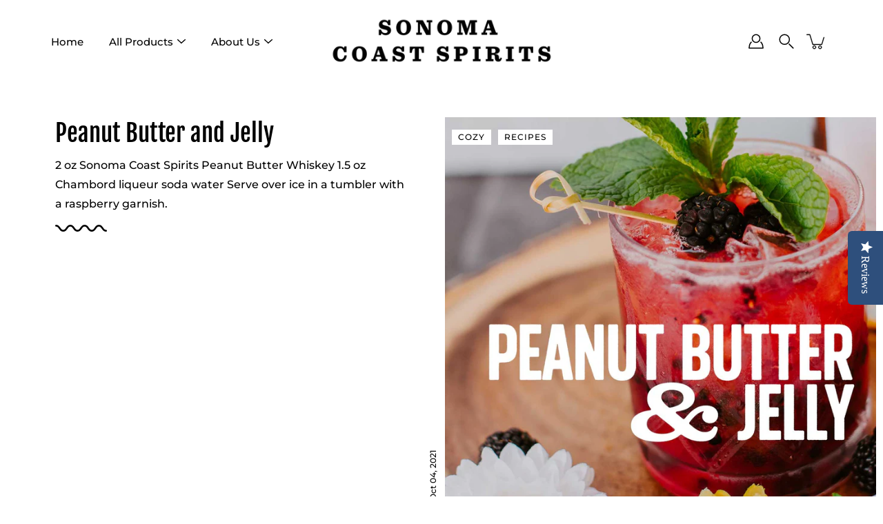

--- FILE ---
content_type: text/html; charset=utf-8
request_url: https://sonomacoastspirits.com/blogs/recipes/tagged/cozy
body_size: 28057
content:
<!DOCTYPE html>
<html class="no-js no-touch" lang="en">

<head>
<!-- Google tag (gtag.js) -->
<script async src="https://www.googletagmanager.com/gtag/js?id=AW-11316503144"></script>
<script>
  window.dataLayer = window.dataLayer || [];
  function gtag(){dataLayer.push(arguments);}
  gtag('js', new Date());

  gtag('config', 'AW-11316503144');
</script>

	<meta charset="utf-8">
	<meta http-equiv='X-UA-Compatible' content='IE=edge,chrome=1'>
	<meta name="viewport" content="width=device-width, height=device-height, initial-scale=1.0, minimum-scale=1.0">
	<link rel="canonical" href="https://sonomacoastspirits.com/blogs/recipes/tagged/cozy">
	<link rel="prefetch" as="document" href="https://sonomacoastspirits.com">
	<link rel="preload" as="style" href="//sonomacoastspirits.com/cdn/shop/t/2/assets/theme.css?v=109164531973251717391624304519">
	<link rel="preload" as="image" href="//sonomacoastspirits.com/cdn/shop/t/2/assets/loader.svg?v=29761675971112988911624304518">
	<link rel="preload" as="script" href="//sonomacoastspirits.com/cdn/shop/t/2/assets/lazysizes.min.js?v=111431644619468174291624304518">
	<link rel="preload" as="script" href="//sonomacoastspirits.com/cdn/shop/t/2/assets/shop.js?v=73880149268707138901644626926">

	<link rel="dns-prefetch" href="https://cdn.shopify.com">
	<link rel="dns-prefetch" href="https://v.shopify.com">
	<link rel="dns-prefetch" href="https://fonts.googleapis.com" crossorigin>
	<link rel="dns-prefetch" href="https://cdn.shopifycloud.com">
	<link rel="dns-prefetch" href="https://cdnjs.cloudflare.com">
	<link rel="dns-prefetch" href="https://www.google-analytics.com">
	<link rel="preconnect" href="https://fonts.shopifycdn.com" crossorigin>
	<link rel="preconnect" href="https://ajax.googleapis.com">
	<link rel="preconnect" href="https://customjs.s.asaplabs.io">
	<link rel="dns-prefetch" href="https://maps.googleapis.com">
	<link rel="dns-prefetch" href="https://maps.gstatic.com">
	<link rel="dns-prefetch" href="https://monorail-edge.shopifysvc.com"><link rel="dns-prefetch" href="https://productreviews.shopifycdn.com"><title>Recipes &ndash; tagged "Cozy" &ndash; Sonoma Coast Spirits</title><link rel="shortcut icon" href="//sonomacoastspirits.com/cdn/shop/files/SCS_Circle_32x32.png?v=1626827350" type="image/png"><meta name="description" content="A woman-owned, family-run, distillery in Sonoma County offering a variety of infused and flavored vodkas, craft cocktails, and whiskey."><!-- /snippets/social-meta-tags.liquid -->




<meta property="og:site_name" content="Sonoma Coast Spirits">
<meta property="og:url" content="https://sonomacoastspirits.com/blogs/recipes/tagged/cozy">
<meta property="og:title" content="Recipes">
<meta property="og:type" content="website">
<meta property="og:description" content="A woman-owned, family-run, distillery in Sonoma County offering a variety of infused and flavored vodkas, craft cocktails, and whiskey.">

<meta property="og:image" content="http://sonomacoastspirits.com/cdn/shop/files/SC_esp_vod_frnt3_bc86f32b-0f9d-4e14-af94-a461152e7a45_1200x1200.jpg?v=1628707979">
<meta property="og:image:secure_url" content="https://sonomacoastspirits.com/cdn/shop/files/SC_esp_vod_frnt3_bc86f32b-0f9d-4e14-af94-a461152e7a45_1200x1200.jpg?v=1628707979">


<meta name="twitter:card" content="summary_large_image">
<meta name="twitter:title" content="Recipes">
<meta name="twitter:description" content="A woman-owned, family-run, distillery in Sonoma County offering a variety of infused and flavored vodkas, craft cocktails, and whiskey.">
<link rel="preload" as="font" href="//sonomacoastspirits.com/cdn/fonts/fjalla_one/fjallaone_n4.262edaf1abaf5ed669f7ecd26fc3e24707a0ad85.woff2" type="font/woff2" crossorigin>
<link rel="preload" as="font" href="//sonomacoastspirits.com/cdn/fonts/montserrat/montserrat_n5.07ef3781d9c78c8b93c98419da7ad4fbeebb6635.woff2" type="font/woff2" crossorigin><link rel="preload" as="font" href="//sonomacoastspirits.com/cdn/fonts/montserrat/montserrat_i5.d3a783eb0cc26f2fda1e99d1dfec3ebaea1dc164.woff2" type="font/woff2" crossorigin><link rel="preload" as="font" href="//sonomacoastspirits.com/cdn/fonts/montserrat/montserrat_n6.1326b3e84230700ef15b3a29fb520639977513e0.woff2" type="font/woff2" crossorigin><link rel="preload" as="font" href="//sonomacoastspirits.com/cdn/fonts/montserrat/montserrat_n7.3c434e22befd5c18a6b4afadb1e3d77c128c7939.woff2" type="font/woff2" crossorigin><link rel="preload" as="font" href="//sonomacoastspirits.com/cdn/fonts/montserrat/montserrat_i7.a0d4a463df4f146567d871890ffb3c80408e7732.woff2" type="font/woff2" crossorigin><style data-shopify>
	:root {
		---color-background: #ffffff;
		---color-background-alpha-25: rgba(255, 255, 255, 0.25);
		---color-background-alpha-35: rgba(255, 255, 255, 0.35);
		---color-background-alpha-60: rgba(255, 255, 255, 0.6);
		---color-background-overlay: rgba(255, 255, 255, 0.9);
		---color-background-table-header: #808080;
		---color-heading: #000000;
		---color-text: #000000;
		---color-text-alpha-5: rgba(0, 0, 0, 0.05);
		---color-text-alpha-8: rgba(0, 0, 0, 0.08);
		---color-text-alpha-10: rgba(0, 0, 0, 0.1);
		---color-text-alpha-25: rgba(0, 0, 0, 0.25);
		---color-text-alpha-30: rgba(0, 0, 0, 0.3);
		---color-text-alpha-55: rgba(0, 0, 0, 0.55);
		---color-text-alpha-60: rgba(0, 0, 0, 0.6);
		---color-label: rgba(0, 0, 0, 0.8);
		---color-input-placeholder: rgba(0, 0, 0, 0.5);
		---color-cart-text: rgba(0, 0, 0, 0.6);
		---color-border: #e4e4e4;
		---color-border-dark: #8b8b8b;
		---color-error: #d02e2e;
		---color-badge-text: #fff;
		---color-badge-bg: #2e3234;
		---color-button-primary-bg: #000000;
		---color-button-primary-text: #fff;
		---color-button-primary-border: #000000;
		---color-button-secondary-bg: #ffffff;
		---color-button-secondary-text: #000;
		---color-button-secondary-border: #000;
		---color-button-alt-bg: transparent;
		---color-button-alt-text: #000000;
		---color-button-alt-border: #000000;
		---color-search-overlay: rgba(51, 51, 51, 0.5);

		---body-letter-spacing: 0px;
		---heading-letter-spacing: 0px;

		---body-font-family: Montserrat, sans-serif;
		---heading-font-family: "Fjalla One", sans-serif;

		---body-font-weight: 500;
		---heading-font-weight: 400;

		---body-font-style: normal;
		---heading-font-style: normal;

		---body-font-weight-medium: 600;
		---body-font-weight-bold: 700;

		---heading-font-weight-bold: 700;

		---font-adjust-body: 1.0;
		---font-adjust-heading: 1.1;

		---image-size: cover;
		---image-aspect-ratio: 100%;
		---image-aspect-ratio-half: 50%;

		---icon-loader: url( "//sonomacoastspirits.com/cdn/shop/t/2/assets/loader.svg?v=29761675971112988911624304518" );
		---icon-check: url( "//sonomacoastspirits.com/cdn/shop/t/2/assets/icon-check.svg?v=348" );
		---icon-zoom-in: url( "//sonomacoastspirits.com/cdn/shop/t/2/assets/icon-zoom-in.svg?v=66463440030260818311624304517" );
		---icon-zoom-out: url( "//sonomacoastspirits.com/cdn/shop/t/2/assets/icon-zoom-out.svg?v=19447117299412374421624304517" );

		--header-height: 120px;
		--header-initial-height: 120px;
		--collection-featured-block-height: none;

		
		--overlay-color: #000;
		--overlay-opacity: 0;
	}

	@font-face {
  font-family: "Fjalla One";
  font-weight: 400;
  font-style: normal;
  font-display: swap;
  src: url("//sonomacoastspirits.com/cdn/fonts/fjalla_one/fjallaone_n4.262edaf1abaf5ed669f7ecd26fc3e24707a0ad85.woff2") format("woff2"),
       url("//sonomacoastspirits.com/cdn/fonts/fjalla_one/fjallaone_n4.f67f40342efd2b34cae019d50b4b5c4da6fc5da7.woff") format("woff");
}

	@font-face {
  font-family: Montserrat;
  font-weight: 500;
  font-style: normal;
  font-display: swap;
  src: url("//sonomacoastspirits.com/cdn/fonts/montserrat/montserrat_n5.07ef3781d9c78c8b93c98419da7ad4fbeebb6635.woff2") format("woff2"),
       url("//sonomacoastspirits.com/cdn/fonts/montserrat/montserrat_n5.adf9b4bd8b0e4f55a0b203cdd84512667e0d5e4d.woff") format("woff");
}

@font-face {
  font-family: Montserrat;
  font-weight: 700;
  font-style: normal;
  font-display: swap;
  src: url("//sonomacoastspirits.com/cdn/fonts/montserrat/montserrat_n7.3c434e22befd5c18a6b4afadb1e3d77c128c7939.woff2") format("woff2"),
       url("//sonomacoastspirits.com/cdn/fonts/montserrat/montserrat_n7.5d9fa6e2cae713c8fb539a9876489d86207fe957.woff") format("woff");
}

@font-face {
  font-family: Montserrat;
  font-weight: 600;
  font-style: normal;
  font-display: swap;
  src: url("//sonomacoastspirits.com/cdn/fonts/montserrat/montserrat_n6.1326b3e84230700ef15b3a29fb520639977513e0.woff2") format("woff2"),
       url("//sonomacoastspirits.com/cdn/fonts/montserrat/montserrat_n6.652f051080eb14192330daceed8cd53dfdc5ead9.woff") format("woff");
}

@font-face {
  font-family: Montserrat;
  font-weight: 500;
  font-style: italic;
  font-display: swap;
  src: url("//sonomacoastspirits.com/cdn/fonts/montserrat/montserrat_i5.d3a783eb0cc26f2fda1e99d1dfec3ebaea1dc164.woff2") format("woff2"),
       url("//sonomacoastspirits.com/cdn/fonts/montserrat/montserrat_i5.76d414ea3d56bb79ef992a9c62dce2e9063bc062.woff") format("woff");
}

@font-face {
  font-family: Montserrat;
  font-weight: 700;
  font-style: italic;
  font-display: swap;
  src: url("//sonomacoastspirits.com/cdn/fonts/montserrat/montserrat_i7.a0d4a463df4f146567d871890ffb3c80408e7732.woff2") format("woff2"),
       url("//sonomacoastspirits.com/cdn/fonts/montserrat/montserrat_i7.f6ec9f2a0681acc6f8152c40921d2a4d2e1a2c78.woff") format("woff");
}

</style><link href="//sonomacoastspirits.com/cdn/shop/t/2/assets/theme.css?v=109164531973251717391624304519" rel="stylesheet" type="text/css" media="all" /><!-- Google Tag Manager -->
<script>(function(w,d,s,l,i){w[l]=w[l]||[];w[l].push({'gtm.start':
new Date().getTime(),event:'gtm.js'});var f=d.getElementsByTagName(s)[0],
j=d.createElement(s),dl=l!='dataLayer'?'&l='+l:'';j.async=true;j.src=
'https://www.googletagmanager.com/gtm.js?id='+i+dl;f.parentNode.insertBefore(j,f);
})(window,document,'script','dataLayer','GTM-5KTHB234');</script>
<!-- End Google Tag Manager -->
	  <script type="text/javascript">
    if (window.MSInputMethodContext && document.documentMode) {
      var scripts = document.getElementsByTagName('script')[0];
      var polyfill = document.createElement("script");
      polyfill.defer = true;
      polyfill.src = "//sonomacoastspirits.com/cdn/shop/t/2/assets/ie11.js?v=144489047535103983231624304517";

      scripts.parentNode.insertBefore(polyfill, scripts);

      document.documentElement.classList.add('ie11');
    } else {
      document.documentElement.className = document.documentElement.className.replace('no-js', 'js');
    }

    window.theme = {
      info: {
        name: 'Modular'
      },
      version: '2.0.2',
      routes: {
        root_url: "\/",
        search_url: "\/search",
        product_recommendations_url: "\/recommendations\/products"
      },
      translations: {
        add_to_cart: "Add to Cart",
        load_more: "Load More",
        form_submit: "Add to Cart",
        form_submit_error: "Woops!",
        form_submit_error_details: "Sorry, looks like we don\u0026#39;t have enough of this product. Please try adding fewer items to your cart.",
        cart_title: "Shopping Cart",
        cart_empty: "Your cart is empty",
        cart_acceptance_error: "You must accept our terms and conditions.",
        continue_shopping: "Continue Shopping",
        on_sale: "Sale",
        unit_price_separator: "per",
        sold_out: "Sold out",
        unavailable: "Unavailable",
        results_products: "Products",
        results_pages: "Pages",
        results_articles: "Articles",
        no_results: "No results found",
        previous: "Previous",
        next: "Next",
        view_all: "View all"
      },
      icons: {
        arrow: '<svg aria-hidden="true" focusable="false" role="presentation" class="icon icon-arrow" viewBox="0 0 1024 1024"><path d="M926.553 256.428c25.96-23.409 62.316-19.611 83.605 7.033 20.439 25.582 18.251 61.132-6.623 83.562l-467.01 421.128c-22.547 20.331-56.39 19.789-78.311-1.237L19.143 345.786c-24.181-23.193-25.331-58.79-4.144-83.721 22.077-25.978 58.543-28.612 83.785-4.402l400.458 384.094 427.311-385.33z"/></svg>',
        arrowSlider: '<svg aria-hidden="true" focusable="false" role="presentation" class="icon icon-submit" viewBox="0 0 1024 1024"><path d="M1023.998 511.724v-6.44a4.818 4.818 0 00-1.605-3.215l-.005-.005c0-1.61-1.61-1.61-1.61-3.22s-1.61-1.61-1.61-3.22c-.89 0-1.61-.72-1.61-1.61L652.074 115.649c-6.058-5.789-14.286-9.354-23.346-9.354s-17.288 3.564-23.358 9.366l.013-.013c-6.101 5.61-9.909 13.631-9.909 22.541s3.81 16.931 9.888 22.52l.022.02 307.522 318.793H32.201C14.416 479.522 0 493.939 0 511.723s14.417 32.201 32.201 32.201h887.145L605.384 862.717a32.062 32.062 0 00-8.429 21.72c0 9.19 3.851 17.481 10.025 23.347l.014.013c5.61 6.101 13.631 9.909 22.541 9.909s16.931-3.81 22.52-9.888l.02-.022 363.874-370.315c0-1.61 0-1.61 1.61-3.22.89 0 1.61-.72 1.61-1.61 0-1.61 1.61-1.61 1.61-3.22h1.61v-3.22a4.81 4.81 0 001.608-3.203l.002-.017v-11.27z"/></svg>',
        arrowNavSlider: 'M0.0776563715,49.6974826 L0.0776563715,50.3266624 C0.0882978908,50.4524827 0.146435015,50.5626537 0.234305795,50.6407437 C0.234697028,50.7982538 0.39181593,50.7982538 0.39181593,50.9556075 C0.39181593,51.1129611 0.548934833,51.1127264 0.548934833,51.27008 C0.636101395,51.27008 0.706053735,51.3405018 0.706053735,51.4271989 L36.3981789,88.377449 C36.9898787,88.9427015 37.7935482,89.2908983 38.6778897,89.2908983 C39.5622313,89.2908983 40.3661354,88.9429363 40.9590089,88.3761189 C41.5534473,87.8297238 41.9253528,87.0464767 41.9253528,86.1759065 C41.9253528,85.3053363 41.5534473,84.5227934 40.9597131,83.9766331 L10.297036,52.0652206 L96.9330092,52.8421298 C98.6696895,52.8421298 100.077578,51.4342411 100.077578,49.6975608 C100.077578,47.9608805 98.6696895,46.5529919 96.9330092,46.5529919 L10.297036,46.5529919 L40.9578352,15.4206794 C41.4680804,14.8636428 41.7811445,14.1180323 41.7811445,13.299496 C41.7811445,12.4018526 41.4053267,11.5926276 40.8022812,11.0197852 C40.2533823,10.422843 39.4701352,10.0509375 38.599565,10.0509375 C37.7289948,10.0509375 36.9464519,10.422843 36.4002916,11.0165771 L36.3981007,11.018768 L0.863172638,47.1829542 C0.863172638,47.3400731 0.863172638,47.3400731 0.706053735,47.4974267 C0.618887173,47.4974267 0.548934833,47.5678485 0.548934833,47.6545456 C0.548934833,47.8116645 0.39181593,47.8116645 0.39181593,47.9690181 L0.234697028,47.9690181 L0.234697028,48.2834907 C0.146356768,48.3619719 0.0882196443,48.4723777 0.077578125,48.5964766 L0.077578125,49.6984215 L0.0776563715,49.6974826 Z',
        arrowLong: '<svg aria-hidden="true" focusable="false" role="presentation" class="icon icon-arrow-long" viewBox="0 0 1024 1024"><path d="M525.379 1020.065l114.69-110.279c7.645-7.353 7.645-18.379 0-25.732s-19.113-7.353-26.762 0l-82.194 77.195V18.379C531.113 7.35 523.468 0 512 0s-19.113 7.353-19.113 18.379v942.87l-82.194-79.033c-7.645-7.353-19.113-7.353-26.762 0-3.823 3.676-5.734 9.191-5.734 12.868s1.911 9.191 5.734 12.868l114.69 110.279c7.645 7.353 19.113 7.353 26.762 1.838z"/></svg>',
        check: '<svg aria-hidden="true" focusable="false" role="presentation" class="icon icon-check" viewBox="0 0 1317 1024"><path d="M1277.067 47.359c-42.785-42.731-112.096-42.731-154.88 0L424.495 745.781l-232.32-233.782c-43.178-40.234-110.463-39.047-152.195 2.685s-42.919 109.017-2.685 152.195L347.056 976.64c42.785 42.731 112.096 42.731 154.88 0l775.132-774.401c42.731-42.785 42.731-112.096 0-154.88z"/></svg>',
        close: '<svg aria-hidden="true" focusable="false" role="presentation" class="icon icon-close" viewBox="0 0 1024 1024"><path d="M446.174 512L13.632 79.458c-18.177-18.177-18.177-47.649 0-65.826s47.649-18.177 65.826 0L512 446.174 944.542 13.632c18.177-18.177 47.649-18.177 65.826 0s18.177 47.649 0 65.826L577.826 512l432.542 432.542c18.177 18.177 18.177 47.649 0 65.826s-47.649 18.177-65.826 0L512 577.826 79.458 1010.368c-18.177 18.177-47.649 18.177-65.826 0s-18.177-47.649 0-65.826L446.174 512z"/></svg>',
        plus: '<svg aria-hidden="true" focusable="false" role="presentation" class="icon icon-plus" viewBox="0 0 1024 1024"><path d="M465.066 465.067l.001-411.166c-.005-.407-.005-.407-.006-.805 0-29.324 23.796-53.095 53.149-53.095s53.149 23.771 53.149 53.095c-.001.365-.001.365-.004.524l-.009 411.446 398.754.001c.407-.005.407-.005.805-.006 29.324 0 53.095 23.796 53.095 53.149s-23.771 53.149-53.095 53.149c-.365-.001-.365-.001-.524-.004l-399.037-.009-.009 396.75a53.99 53.99 0 01.071 2.762c0 29.35-23.817 53.142-53.197 53.142-28.299 0-51.612-22.132-53.124-50.361l-.044-.832.583-.382-.586.017c-.02-.795-.02-.795-.024-1.59.011-1.42.011-1.42.05-1.933l.001-397.576-409.162-.009c-1.378.059-1.378.059-2.762.071-29.35 0-53.142-23.817-53.142-53.197 0-28.299 22.132-51.612 50.361-53.124l.832-.044.382.583-.017-.586c.795-.02.795-.02 1.59-.024 1.42.011 1.42.011 1.933.05l409.986.001z"/></svg>',
        minus: '<svg aria-hidden="true" focusable="false" role="presentation" class="icon icon-minus" viewBox="0 0 1024 1024"><path d="M51.573 459.468l-.017-.585c.795-.02.795-.02 1.59-.024 1.42.011 1.42.011 1.933.05l915.021.002c.407-.005.407-.005.805-.006 29.324 0 53.095 23.771 53.095 53.095s-23.771 53.095-53.095 53.095c-.365-.001-.365-.001-.524-.004l-914.477-.021c-1.378.059-1.378.059-2.762.071C23.792 565.141 0 541.348 0 511.999c0-28.271 22.132-51.558 50.361-53.069l.832-.044.382.582z"/></svg>',
        blank: "\/\/sonomacoastspirits.com\/cdn\/shop\/t\/2\/assets\/blank_1x1.gif?v=50849316544257392421624304515"
      },
      settings: {
        enableAcceptTerms: false,
        enableAjaxCart: true,
        enableColorSwatches: true,
        enablePaymentButton: true,
        enableVideoLooping: false,
        enableTextAnimations: true,
        enableGridItemsAnimations: true,
        enableSearch: true,
        enableYotpo: true,
        showProductDescription: false,
        showQuickView: true,
        showQuantity: true,
        showReviews: true,
        yotpoId: "C9TEZ1UB5mc2CgmKoDYZOUHUaq4Px9u1UpPKhCkZ",
        imageAspectRatio: 1,
        imageBackgroundSize: "cover",
        productBadgeStyle: "circle",
        searchType: "product",
        productTitlePosition: "center"
      }
    };
    window.isTouch = false;
    window.moneyFormat = "${{amount}}";
    window.slate = window.slate || {};
    window.lazySizesConfig = {
      loadHidden: false,
      hFac: 0.5,
      expFactor: 2,
      preloadAfterLoad: true,
      customMedia: {
        '--phone': '(max-width: 640px)',
        '--tablet': '(min-width: 641px) and (max-width: 1023px)',
        '--lap': '(min-width: 1024px)'
      }
    }
  </script>
  <script src="//sonomacoastspirits.com/cdn/shop/t/2/assets/lazysizes.min.js?v=111431644619468174291624304518" async></script>
  <script src="//sonomacoastspirits.com/cdn/shop/t/2/assets/shop.js?v=73880149268707138901644626926" defer></script><script type="text/javascript" defer>(function e(){var e=document.createElement("script");e.type="text/javascript",e.async=true,e.src="//staticw2.yotpo.com/C9TEZ1UB5mc2CgmKoDYZOUHUaq4Px9u1UpPKhCkZ/widget.js";var t=document.getElementsByTagName("script")[0];t.parentNode.insertBefore(e,t)})();</script><script src="https://code.jquery.com/jquery-3.2.1.min.js"></script>
	<script>window.performance && window.performance.mark && window.performance.mark('shopify.content_for_header.start');</script><meta name="facebook-domain-verification" content="s1am1kq62dnljdrvpsmpgvu36yiprr">
<meta id="shopify-digital-wallet" name="shopify-digital-wallet" content="/57999884485/digital_wallets/dialog">
<meta name="shopify-checkout-api-token" content="47a5f7d1ecddfe35fb2f87fca990484f">
<link rel="alternate" type="application/atom+xml" title="Feed" href="/blogs/recipes/tagged/cozy.atom" />
<script async="async" src="/checkouts/internal/preloads.js?locale=en-US"></script>
<link rel="preconnect" href="https://shop.app" crossorigin="anonymous">
<script async="async" src="https://shop.app/checkouts/internal/preloads.js?locale=en-US&shop_id=57999884485" crossorigin="anonymous"></script>
<script id="apple-pay-shop-capabilities" type="application/json">{"shopId":57999884485,"countryCode":"US","currencyCode":"USD","merchantCapabilities":["supports3DS"],"merchantId":"gid:\/\/shopify\/Shop\/57999884485","merchantName":"Sonoma Coast Spirits","requiredBillingContactFields":["postalAddress","email","phone"],"requiredShippingContactFields":["postalAddress","email","phone"],"shippingType":"shipping","supportedNetworks":["visa","masterCard","amex","discover","elo","jcb"],"total":{"type":"pending","label":"Sonoma Coast Spirits","amount":"1.00"},"shopifyPaymentsEnabled":true,"supportsSubscriptions":true}</script>
<script id="shopify-features" type="application/json">{"accessToken":"47a5f7d1ecddfe35fb2f87fca990484f","betas":["rich-media-storefront-analytics"],"domain":"sonomacoastspirits.com","predictiveSearch":true,"shopId":57999884485,"locale":"en"}</script>
<script>var Shopify = Shopify || {};
Shopify.shop = "sonoma-coast.myshopify.com";
Shopify.locale = "en";
Shopify.currency = {"active":"USD","rate":"1.0"};
Shopify.country = "US";
Shopify.theme = {"name":"Modular","id":124261761221,"schema_name":"Modular","schema_version":"2.0.2","theme_store_id":849,"role":"main"};
Shopify.theme.handle = "null";
Shopify.theme.style = {"id":null,"handle":null};
Shopify.cdnHost = "sonomacoastspirits.com/cdn";
Shopify.routes = Shopify.routes || {};
Shopify.routes.root = "/";</script>
<script type="module">!function(o){(o.Shopify=o.Shopify||{}).modules=!0}(window);</script>
<script>!function(o){function n(){var o=[];function n(){o.push(Array.prototype.slice.apply(arguments))}return n.q=o,n}var t=o.Shopify=o.Shopify||{};t.loadFeatures=n(),t.autoloadFeatures=n()}(window);</script>
<script>
  window.ShopifyPay = window.ShopifyPay || {};
  window.ShopifyPay.apiHost = "shop.app\/pay";
  window.ShopifyPay.redirectState = null;
</script>
<script id="shop-js-analytics" type="application/json">{"pageType":"blog"}</script>
<script defer="defer" async type="module" src="//sonomacoastspirits.com/cdn/shopifycloud/shop-js/modules/v2/client.init-shop-cart-sync_BT-GjEfc.en.esm.js"></script>
<script defer="defer" async type="module" src="//sonomacoastspirits.com/cdn/shopifycloud/shop-js/modules/v2/chunk.common_D58fp_Oc.esm.js"></script>
<script defer="defer" async type="module" src="//sonomacoastspirits.com/cdn/shopifycloud/shop-js/modules/v2/chunk.modal_xMitdFEc.esm.js"></script>
<script type="module">
  await import("//sonomacoastspirits.com/cdn/shopifycloud/shop-js/modules/v2/client.init-shop-cart-sync_BT-GjEfc.en.esm.js");
await import("//sonomacoastspirits.com/cdn/shopifycloud/shop-js/modules/v2/chunk.common_D58fp_Oc.esm.js");
await import("//sonomacoastspirits.com/cdn/shopifycloud/shop-js/modules/v2/chunk.modal_xMitdFEc.esm.js");

  window.Shopify.SignInWithShop?.initShopCartSync?.({"fedCMEnabled":true,"windoidEnabled":true});

</script>
<script>
  window.Shopify = window.Shopify || {};
  if (!window.Shopify.featureAssets) window.Shopify.featureAssets = {};
  window.Shopify.featureAssets['shop-js'] = {"shop-cart-sync":["modules/v2/client.shop-cart-sync_DZOKe7Ll.en.esm.js","modules/v2/chunk.common_D58fp_Oc.esm.js","modules/v2/chunk.modal_xMitdFEc.esm.js"],"init-fed-cm":["modules/v2/client.init-fed-cm_B6oLuCjv.en.esm.js","modules/v2/chunk.common_D58fp_Oc.esm.js","modules/v2/chunk.modal_xMitdFEc.esm.js"],"shop-cash-offers":["modules/v2/client.shop-cash-offers_D2sdYoxE.en.esm.js","modules/v2/chunk.common_D58fp_Oc.esm.js","modules/v2/chunk.modal_xMitdFEc.esm.js"],"shop-login-button":["modules/v2/client.shop-login-button_QeVjl5Y3.en.esm.js","modules/v2/chunk.common_D58fp_Oc.esm.js","modules/v2/chunk.modal_xMitdFEc.esm.js"],"pay-button":["modules/v2/client.pay-button_DXTOsIq6.en.esm.js","modules/v2/chunk.common_D58fp_Oc.esm.js","modules/v2/chunk.modal_xMitdFEc.esm.js"],"shop-button":["modules/v2/client.shop-button_DQZHx9pm.en.esm.js","modules/v2/chunk.common_D58fp_Oc.esm.js","modules/v2/chunk.modal_xMitdFEc.esm.js"],"avatar":["modules/v2/client.avatar_BTnouDA3.en.esm.js"],"init-windoid":["modules/v2/client.init-windoid_CR1B-cfM.en.esm.js","modules/v2/chunk.common_D58fp_Oc.esm.js","modules/v2/chunk.modal_xMitdFEc.esm.js"],"init-shop-for-new-customer-accounts":["modules/v2/client.init-shop-for-new-customer-accounts_C_vY_xzh.en.esm.js","modules/v2/client.shop-login-button_QeVjl5Y3.en.esm.js","modules/v2/chunk.common_D58fp_Oc.esm.js","modules/v2/chunk.modal_xMitdFEc.esm.js"],"init-shop-email-lookup-coordinator":["modules/v2/client.init-shop-email-lookup-coordinator_BI7n9ZSv.en.esm.js","modules/v2/chunk.common_D58fp_Oc.esm.js","modules/v2/chunk.modal_xMitdFEc.esm.js"],"init-shop-cart-sync":["modules/v2/client.init-shop-cart-sync_BT-GjEfc.en.esm.js","modules/v2/chunk.common_D58fp_Oc.esm.js","modules/v2/chunk.modal_xMitdFEc.esm.js"],"shop-toast-manager":["modules/v2/client.shop-toast-manager_DiYdP3xc.en.esm.js","modules/v2/chunk.common_D58fp_Oc.esm.js","modules/v2/chunk.modal_xMitdFEc.esm.js"],"init-customer-accounts":["modules/v2/client.init-customer-accounts_D9ZNqS-Q.en.esm.js","modules/v2/client.shop-login-button_QeVjl5Y3.en.esm.js","modules/v2/chunk.common_D58fp_Oc.esm.js","modules/v2/chunk.modal_xMitdFEc.esm.js"],"init-customer-accounts-sign-up":["modules/v2/client.init-customer-accounts-sign-up_iGw4briv.en.esm.js","modules/v2/client.shop-login-button_QeVjl5Y3.en.esm.js","modules/v2/chunk.common_D58fp_Oc.esm.js","modules/v2/chunk.modal_xMitdFEc.esm.js"],"shop-follow-button":["modules/v2/client.shop-follow-button_CqMgW2wH.en.esm.js","modules/v2/chunk.common_D58fp_Oc.esm.js","modules/v2/chunk.modal_xMitdFEc.esm.js"],"checkout-modal":["modules/v2/client.checkout-modal_xHeaAweL.en.esm.js","modules/v2/chunk.common_D58fp_Oc.esm.js","modules/v2/chunk.modal_xMitdFEc.esm.js"],"shop-login":["modules/v2/client.shop-login_D91U-Q7h.en.esm.js","modules/v2/chunk.common_D58fp_Oc.esm.js","modules/v2/chunk.modal_xMitdFEc.esm.js"],"lead-capture":["modules/v2/client.lead-capture_BJmE1dJe.en.esm.js","modules/v2/chunk.common_D58fp_Oc.esm.js","modules/v2/chunk.modal_xMitdFEc.esm.js"],"payment-terms":["modules/v2/client.payment-terms_Ci9AEqFq.en.esm.js","modules/v2/chunk.common_D58fp_Oc.esm.js","modules/v2/chunk.modal_xMitdFEc.esm.js"]};
</script>
<script>(function() {
  var isLoaded = false;
  function asyncLoad() {
    if (isLoaded) return;
    isLoaded = true;
    var urls = ["https:\/\/instafeed.nfcube.com\/cdn\/2615986e17f5bb785ef3d370f4dba4a4.js?shop=sonoma-coast.myshopify.com","\/\/shopify.privy.com\/widget.js?shop=sonoma-coast.myshopify.com","https:\/\/cdn-bundler.nice-team.net\/app\/js\/bundler.js?shop=sonoma-coast.myshopify.com"];
    for (var i = 0; i < urls.length; i++) {
      var s = document.createElement('script');
      s.type = 'text/javascript';
      s.async = true;
      s.src = urls[i];
      var x = document.getElementsByTagName('script')[0];
      x.parentNode.insertBefore(s, x);
    }
  };
  if(window.attachEvent) {
    window.attachEvent('onload', asyncLoad);
  } else {
    window.addEventListener('load', asyncLoad, false);
  }
})();</script>
<script id="__st">var __st={"a":57999884485,"offset":-28800,"reqid":"65c1a4d5-7c8c-462c-8f31-e6b4a129d8e9-1769229666","pageurl":"sonomacoastspirits.com\/blogs\/recipes\/tagged\/cozy","s":"blogs-81544184005","u":"e425a37598f5","p":"blog","rtyp":"blog","rid":81544184005};</script>
<script>window.ShopifyPaypalV4VisibilityTracking = true;</script>
<script id="captcha-bootstrap">!function(){'use strict';const t='contact',e='account',n='new_comment',o=[[t,t],['blogs',n],['comments',n],[t,'customer']],c=[[e,'customer_login'],[e,'guest_login'],[e,'recover_customer_password'],[e,'create_customer']],r=t=>t.map((([t,e])=>`form[action*='/${t}']:not([data-nocaptcha='true']) input[name='form_type'][value='${e}']`)).join(','),a=t=>()=>t?[...document.querySelectorAll(t)].map((t=>t.form)):[];function s(){const t=[...o],e=r(t);return a(e)}const i='password',u='form_key',d=['recaptcha-v3-token','g-recaptcha-response','h-captcha-response',i],f=()=>{try{return window.sessionStorage}catch{return}},m='__shopify_v',_=t=>t.elements[u];function p(t,e,n=!1){try{const o=window.sessionStorage,c=JSON.parse(o.getItem(e)),{data:r}=function(t){const{data:e,action:n}=t;return t[m]||n?{data:e,action:n}:{data:t,action:n}}(c);for(const[e,n]of Object.entries(r))t.elements[e]&&(t.elements[e].value=n);n&&o.removeItem(e)}catch(o){console.error('form repopulation failed',{error:o})}}const l='form_type',E='cptcha';function T(t){t.dataset[E]=!0}const w=window,h=w.document,L='Shopify',v='ce_forms',y='captcha';let A=!1;((t,e)=>{const n=(g='f06e6c50-85a8-45c8-87d0-21a2b65856fe',I='https://cdn.shopify.com/shopifycloud/storefront-forms-hcaptcha/ce_storefront_forms_captcha_hcaptcha.v1.5.2.iife.js',D={infoText:'Protected by hCaptcha',privacyText:'Privacy',termsText:'Terms'},(t,e,n)=>{const o=w[L][v],c=o.bindForm;if(c)return c(t,g,e,D).then(n);var r;o.q.push([[t,g,e,D],n]),r=I,A||(h.body.append(Object.assign(h.createElement('script'),{id:'captcha-provider',async:!0,src:r})),A=!0)});var g,I,D;w[L]=w[L]||{},w[L][v]=w[L][v]||{},w[L][v].q=[],w[L][y]=w[L][y]||{},w[L][y].protect=function(t,e){n(t,void 0,e),T(t)},Object.freeze(w[L][y]),function(t,e,n,w,h,L){const[v,y,A,g]=function(t,e,n){const i=e?o:[],u=t?c:[],d=[...i,...u],f=r(d),m=r(i),_=r(d.filter((([t,e])=>n.includes(e))));return[a(f),a(m),a(_),s()]}(w,h,L),I=t=>{const e=t.target;return e instanceof HTMLFormElement?e:e&&e.form},D=t=>v().includes(t);t.addEventListener('submit',(t=>{const e=I(t);if(!e)return;const n=D(e)&&!e.dataset.hcaptchaBound&&!e.dataset.recaptchaBound,o=_(e),c=g().includes(e)&&(!o||!o.value);(n||c)&&t.preventDefault(),c&&!n&&(function(t){try{if(!f())return;!function(t){const e=f();if(!e)return;const n=_(t);if(!n)return;const o=n.value;o&&e.removeItem(o)}(t);const e=Array.from(Array(32),(()=>Math.random().toString(36)[2])).join('');!function(t,e){_(t)||t.append(Object.assign(document.createElement('input'),{type:'hidden',name:u})),t.elements[u].value=e}(t,e),function(t,e){const n=f();if(!n)return;const o=[...t.querySelectorAll(`input[type='${i}']`)].map((({name:t})=>t)),c=[...d,...o],r={};for(const[a,s]of new FormData(t).entries())c.includes(a)||(r[a]=s);n.setItem(e,JSON.stringify({[m]:1,action:t.action,data:r}))}(t,e)}catch(e){console.error('failed to persist form',e)}}(e),e.submit())}));const S=(t,e)=>{t&&!t.dataset[E]&&(n(t,e.some((e=>e===t))),T(t))};for(const o of['focusin','change'])t.addEventListener(o,(t=>{const e=I(t);D(e)&&S(e,y())}));const B=e.get('form_key'),M=e.get(l),P=B&&M;t.addEventListener('DOMContentLoaded',(()=>{const t=y();if(P)for(const e of t)e.elements[l].value===M&&p(e,B);[...new Set([...A(),...v().filter((t=>'true'===t.dataset.shopifyCaptcha))])].forEach((e=>S(e,t)))}))}(h,new URLSearchParams(w.location.search),n,t,e,['guest_login'])})(!0,!0)}();</script>
<script integrity="sha256-4kQ18oKyAcykRKYeNunJcIwy7WH5gtpwJnB7kiuLZ1E=" data-source-attribution="shopify.loadfeatures" defer="defer" src="//sonomacoastspirits.com/cdn/shopifycloud/storefront/assets/storefront/load_feature-a0a9edcb.js" crossorigin="anonymous"></script>
<script crossorigin="anonymous" defer="defer" src="//sonomacoastspirits.com/cdn/shopifycloud/storefront/assets/shopify_pay/storefront-65b4c6d7.js?v=20250812"></script>
<script data-source-attribution="shopify.dynamic_checkout.dynamic.init">var Shopify=Shopify||{};Shopify.PaymentButton=Shopify.PaymentButton||{isStorefrontPortableWallets:!0,init:function(){window.Shopify.PaymentButton.init=function(){};var t=document.createElement("script");t.src="https://sonomacoastspirits.com/cdn/shopifycloud/portable-wallets/latest/portable-wallets.en.js",t.type="module",document.head.appendChild(t)}};
</script>
<script data-source-attribution="shopify.dynamic_checkout.buyer_consent">
  function portableWalletsHideBuyerConsent(e){var t=document.getElementById("shopify-buyer-consent"),n=document.getElementById("shopify-subscription-policy-button");t&&n&&(t.classList.add("hidden"),t.setAttribute("aria-hidden","true"),n.removeEventListener("click",e))}function portableWalletsShowBuyerConsent(e){var t=document.getElementById("shopify-buyer-consent"),n=document.getElementById("shopify-subscription-policy-button");t&&n&&(t.classList.remove("hidden"),t.removeAttribute("aria-hidden"),n.addEventListener("click",e))}window.Shopify?.PaymentButton&&(window.Shopify.PaymentButton.hideBuyerConsent=portableWalletsHideBuyerConsent,window.Shopify.PaymentButton.showBuyerConsent=portableWalletsShowBuyerConsent);
</script>
<script data-source-attribution="shopify.dynamic_checkout.cart.bootstrap">document.addEventListener("DOMContentLoaded",(function(){function t(){return document.querySelector("shopify-accelerated-checkout-cart, shopify-accelerated-checkout")}if(t())Shopify.PaymentButton.init();else{new MutationObserver((function(e,n){t()&&(Shopify.PaymentButton.init(),n.disconnect())})).observe(document.body,{childList:!0,subtree:!0})}}));
</script>
<link id="shopify-accelerated-checkout-styles" rel="stylesheet" media="screen" href="https://sonomacoastspirits.com/cdn/shopifycloud/portable-wallets/latest/accelerated-checkout-backwards-compat.css" crossorigin="anonymous">
<style id="shopify-accelerated-checkout-cart">
        #shopify-buyer-consent {
  margin-top: 1em;
  display: inline-block;
  width: 100%;
}

#shopify-buyer-consent.hidden {
  display: none;
}

#shopify-subscription-policy-button {
  background: none;
  border: none;
  padding: 0;
  text-decoration: underline;
  font-size: inherit;
  cursor: pointer;
}

#shopify-subscription-policy-button::before {
  box-shadow: none;
}

      </style>

<script>window.performance && window.performance.mark && window.performance.mark('shopify.content_for_header.end');</script>
<link href="//sonomacoastspirits.com/cdn/shop/t/2/assets/crowdfunder.scss.css?v=142021748810428705011629997690" rel="stylesheet" type="text/css" media="all" />

<link href="https://monorail-edge.shopifysvc.com" rel="dns-prefetch">
<script>(function(){if ("sendBeacon" in navigator && "performance" in window) {try {var session_token_from_headers = performance.getEntriesByType('navigation')[0].serverTiming.find(x => x.name == '_s').description;} catch {var session_token_from_headers = undefined;}var session_cookie_matches = document.cookie.match(/_shopify_s=([^;]*)/);var session_token_from_cookie = session_cookie_matches && session_cookie_matches.length === 2 ? session_cookie_matches[1] : "";var session_token = session_token_from_headers || session_token_from_cookie || "";function handle_abandonment_event(e) {var entries = performance.getEntries().filter(function(entry) {return /monorail-edge.shopifysvc.com/.test(entry.name);});if (!window.abandonment_tracked && entries.length === 0) {window.abandonment_tracked = true;var currentMs = Date.now();var navigation_start = performance.timing.navigationStart;var payload = {shop_id: 57999884485,url: window.location.href,navigation_start,duration: currentMs - navigation_start,session_token,page_type: "blog"};window.navigator.sendBeacon("https://monorail-edge.shopifysvc.com/v1/produce", JSON.stringify({schema_id: "online_store_buyer_site_abandonment/1.1",payload: payload,metadata: {event_created_at_ms: currentMs,event_sent_at_ms: currentMs}}));}}window.addEventListener('pagehide', handle_abandonment_event);}}());</script>
<script id="web-pixels-manager-setup">(function e(e,d,r,n,o){if(void 0===o&&(o={}),!Boolean(null===(a=null===(i=window.Shopify)||void 0===i?void 0:i.analytics)||void 0===a?void 0:a.replayQueue)){var i,a;window.Shopify=window.Shopify||{};var t=window.Shopify;t.analytics=t.analytics||{};var s=t.analytics;s.replayQueue=[],s.publish=function(e,d,r){return s.replayQueue.push([e,d,r]),!0};try{self.performance.mark("wpm:start")}catch(e){}var l=function(){var e={modern:/Edge?\/(1{2}[4-9]|1[2-9]\d|[2-9]\d{2}|\d{4,})\.\d+(\.\d+|)|Firefox\/(1{2}[4-9]|1[2-9]\d|[2-9]\d{2}|\d{4,})\.\d+(\.\d+|)|Chrom(ium|e)\/(9{2}|\d{3,})\.\d+(\.\d+|)|(Maci|X1{2}).+ Version\/(15\.\d+|(1[6-9]|[2-9]\d|\d{3,})\.\d+)([,.]\d+|)( \(\w+\)|)( Mobile\/\w+|) Safari\/|Chrome.+OPR\/(9{2}|\d{3,})\.\d+\.\d+|(CPU[ +]OS|iPhone[ +]OS|CPU[ +]iPhone|CPU IPhone OS|CPU iPad OS)[ +]+(15[._]\d+|(1[6-9]|[2-9]\d|\d{3,})[._]\d+)([._]\d+|)|Android:?[ /-](13[3-9]|1[4-9]\d|[2-9]\d{2}|\d{4,})(\.\d+|)(\.\d+|)|Android.+Firefox\/(13[5-9]|1[4-9]\d|[2-9]\d{2}|\d{4,})\.\d+(\.\d+|)|Android.+Chrom(ium|e)\/(13[3-9]|1[4-9]\d|[2-9]\d{2}|\d{4,})\.\d+(\.\d+|)|SamsungBrowser\/([2-9]\d|\d{3,})\.\d+/,legacy:/Edge?\/(1[6-9]|[2-9]\d|\d{3,})\.\d+(\.\d+|)|Firefox\/(5[4-9]|[6-9]\d|\d{3,})\.\d+(\.\d+|)|Chrom(ium|e)\/(5[1-9]|[6-9]\d|\d{3,})\.\d+(\.\d+|)([\d.]+$|.*Safari\/(?![\d.]+ Edge\/[\d.]+$))|(Maci|X1{2}).+ Version\/(10\.\d+|(1[1-9]|[2-9]\d|\d{3,})\.\d+)([,.]\d+|)( \(\w+\)|)( Mobile\/\w+|) Safari\/|Chrome.+OPR\/(3[89]|[4-9]\d|\d{3,})\.\d+\.\d+|(CPU[ +]OS|iPhone[ +]OS|CPU[ +]iPhone|CPU IPhone OS|CPU iPad OS)[ +]+(10[._]\d+|(1[1-9]|[2-9]\d|\d{3,})[._]\d+)([._]\d+|)|Android:?[ /-](13[3-9]|1[4-9]\d|[2-9]\d{2}|\d{4,})(\.\d+|)(\.\d+|)|Mobile Safari.+OPR\/([89]\d|\d{3,})\.\d+\.\d+|Android.+Firefox\/(13[5-9]|1[4-9]\d|[2-9]\d{2}|\d{4,})\.\d+(\.\d+|)|Android.+Chrom(ium|e)\/(13[3-9]|1[4-9]\d|[2-9]\d{2}|\d{4,})\.\d+(\.\d+|)|Android.+(UC? ?Browser|UCWEB|U3)[ /]?(15\.([5-9]|\d{2,})|(1[6-9]|[2-9]\d|\d{3,})\.\d+)\.\d+|SamsungBrowser\/(5\.\d+|([6-9]|\d{2,})\.\d+)|Android.+MQ{2}Browser\/(14(\.(9|\d{2,})|)|(1[5-9]|[2-9]\d|\d{3,})(\.\d+|))(\.\d+|)|K[Aa][Ii]OS\/(3\.\d+|([4-9]|\d{2,})\.\d+)(\.\d+|)/},d=e.modern,r=e.legacy,n=navigator.userAgent;return n.match(d)?"modern":n.match(r)?"legacy":"unknown"}(),u="modern"===l?"modern":"legacy",c=(null!=n?n:{modern:"",legacy:""})[u],f=function(e){return[e.baseUrl,"/wpm","/b",e.hashVersion,"modern"===e.buildTarget?"m":"l",".js"].join("")}({baseUrl:d,hashVersion:r,buildTarget:u}),m=function(e){var d=e.version,r=e.bundleTarget,n=e.surface,o=e.pageUrl,i=e.monorailEndpoint;return{emit:function(e){var a=e.status,t=e.errorMsg,s=(new Date).getTime(),l=JSON.stringify({metadata:{event_sent_at_ms:s},events:[{schema_id:"web_pixels_manager_load/3.1",payload:{version:d,bundle_target:r,page_url:o,status:a,surface:n,error_msg:t},metadata:{event_created_at_ms:s}}]});if(!i)return console&&console.warn&&console.warn("[Web Pixels Manager] No Monorail endpoint provided, skipping logging."),!1;try{return self.navigator.sendBeacon.bind(self.navigator)(i,l)}catch(e){}var u=new XMLHttpRequest;try{return u.open("POST",i,!0),u.setRequestHeader("Content-Type","text/plain"),u.send(l),!0}catch(e){return console&&console.warn&&console.warn("[Web Pixels Manager] Got an unhandled error while logging to Monorail."),!1}}}}({version:r,bundleTarget:l,surface:e.surface,pageUrl:self.location.href,monorailEndpoint:e.monorailEndpoint});try{o.browserTarget=l,function(e){var d=e.src,r=e.async,n=void 0===r||r,o=e.onload,i=e.onerror,a=e.sri,t=e.scriptDataAttributes,s=void 0===t?{}:t,l=document.createElement("script"),u=document.querySelector("head"),c=document.querySelector("body");if(l.async=n,l.src=d,a&&(l.integrity=a,l.crossOrigin="anonymous"),s)for(var f in s)if(Object.prototype.hasOwnProperty.call(s,f))try{l.dataset[f]=s[f]}catch(e){}if(o&&l.addEventListener("load",o),i&&l.addEventListener("error",i),u)u.appendChild(l);else{if(!c)throw new Error("Did not find a head or body element to append the script");c.appendChild(l)}}({src:f,async:!0,onload:function(){if(!function(){var e,d;return Boolean(null===(d=null===(e=window.Shopify)||void 0===e?void 0:e.analytics)||void 0===d?void 0:d.initialized)}()){var d=window.webPixelsManager.init(e)||void 0;if(d){var r=window.Shopify.analytics;r.replayQueue.forEach((function(e){var r=e[0],n=e[1],o=e[2];d.publishCustomEvent(r,n,o)})),r.replayQueue=[],r.publish=d.publishCustomEvent,r.visitor=d.visitor,r.initialized=!0}}},onerror:function(){return m.emit({status:"failed",errorMsg:"".concat(f," has failed to load")})},sri:function(e){var d=/^sha384-[A-Za-z0-9+/=]+$/;return"string"==typeof e&&d.test(e)}(c)?c:"",scriptDataAttributes:o}),m.emit({status:"loading"})}catch(e){m.emit({status:"failed",errorMsg:(null==e?void 0:e.message)||"Unknown error"})}}})({shopId: 57999884485,storefrontBaseUrl: "https://sonomacoastspirits.com",extensionsBaseUrl: "https://extensions.shopifycdn.com/cdn/shopifycloud/web-pixels-manager",monorailEndpoint: "https://monorail-edge.shopifysvc.com/unstable/produce_batch",surface: "storefront-renderer",enabledBetaFlags: ["2dca8a86"],webPixelsConfigList: [{"id":"1422131397","configuration":"{\"yotpoStoreId\":\"C9TEZ1UB5mc2CgmKoDYZOUHUaq4Px9u1UpPKhCkZ\"}","eventPayloadVersion":"v1","runtimeContext":"STRICT","scriptVersion":"8bb37a256888599d9a3d57f0551d3859","type":"APP","apiClientId":70132,"privacyPurposes":["ANALYTICS","MARKETING","SALE_OF_DATA"],"dataSharingAdjustments":{"protectedCustomerApprovalScopes":["read_customer_address","read_customer_email","read_customer_name","read_customer_personal_data","read_customer_phone"]}},{"id":"460980421","configuration":"{\"pixelCode\":\"CJRQLPJC77UFRCHS46VG\"}","eventPayloadVersion":"v1","runtimeContext":"STRICT","scriptVersion":"22e92c2ad45662f435e4801458fb78cc","type":"APP","apiClientId":4383523,"privacyPurposes":["ANALYTICS","MARKETING","SALE_OF_DATA"],"dataSharingAdjustments":{"protectedCustomerApprovalScopes":["read_customer_address","read_customer_email","read_customer_name","read_customer_personal_data","read_customer_phone"]}},{"id":"181403845","configuration":"{\"pixel_id\":\"947948689773759\",\"pixel_type\":\"facebook_pixel\",\"metaapp_system_user_token\":\"-\"}","eventPayloadVersion":"v1","runtimeContext":"OPEN","scriptVersion":"ca16bc87fe92b6042fbaa3acc2fbdaa6","type":"APP","apiClientId":2329312,"privacyPurposes":["ANALYTICS","MARKETING","SALE_OF_DATA"],"dataSharingAdjustments":{"protectedCustomerApprovalScopes":["read_customer_address","read_customer_email","read_customer_name","read_customer_personal_data","read_customer_phone"]}},{"id":"13828293","configuration":"{\"myshopifyDomain\":\"sonoma-coast.myshopify.com\"}","eventPayloadVersion":"v1","runtimeContext":"STRICT","scriptVersion":"23b97d18e2aa74363140dc29c9284e87","type":"APP","apiClientId":2775569,"privacyPurposes":["ANALYTICS","MARKETING","SALE_OF_DATA"],"dataSharingAdjustments":{"protectedCustomerApprovalScopes":["read_customer_address","read_customer_email","read_customer_name","read_customer_phone","read_customer_personal_data"]}},{"id":"shopify-app-pixel","configuration":"{}","eventPayloadVersion":"v1","runtimeContext":"STRICT","scriptVersion":"0450","apiClientId":"shopify-pixel","type":"APP","privacyPurposes":["ANALYTICS","MARKETING"]},{"id":"shopify-custom-pixel","eventPayloadVersion":"v1","runtimeContext":"LAX","scriptVersion":"0450","apiClientId":"shopify-pixel","type":"CUSTOM","privacyPurposes":["ANALYTICS","MARKETING"]}],isMerchantRequest: false,initData: {"shop":{"name":"Sonoma Coast Spirits","paymentSettings":{"currencyCode":"USD"},"myshopifyDomain":"sonoma-coast.myshopify.com","countryCode":"US","storefrontUrl":"https:\/\/sonomacoastspirits.com"},"customer":null,"cart":null,"checkout":null,"productVariants":[],"purchasingCompany":null},},"https://sonomacoastspirits.com/cdn","fcfee988w5aeb613cpc8e4bc33m6693e112",{"modern":"","legacy":""},{"shopId":"57999884485","storefrontBaseUrl":"https:\/\/sonomacoastspirits.com","extensionBaseUrl":"https:\/\/extensions.shopifycdn.com\/cdn\/shopifycloud\/web-pixels-manager","surface":"storefront-renderer","enabledBetaFlags":"[\"2dca8a86\"]","isMerchantRequest":"false","hashVersion":"fcfee988w5aeb613cpc8e4bc33m6693e112","publish":"custom","events":"[[\"page_viewed\",{}]]"});</script><script>
  window.ShopifyAnalytics = window.ShopifyAnalytics || {};
  window.ShopifyAnalytics.meta = window.ShopifyAnalytics.meta || {};
  window.ShopifyAnalytics.meta.currency = 'USD';
  var meta = {"page":{"pageType":"blog","resourceType":"blog","resourceId":81544184005,"requestId":"65c1a4d5-7c8c-462c-8f31-e6b4a129d8e9-1769229666"}};
  for (var attr in meta) {
    window.ShopifyAnalytics.meta[attr] = meta[attr];
  }
</script>
<script class="analytics">
  (function () {
    var customDocumentWrite = function(content) {
      var jquery = null;

      if (window.jQuery) {
        jquery = window.jQuery;
      } else if (window.Checkout && window.Checkout.$) {
        jquery = window.Checkout.$;
      }

      if (jquery) {
        jquery('body').append(content);
      }
    };

    var hasLoggedConversion = function(token) {
      if (token) {
        return document.cookie.indexOf('loggedConversion=' + token) !== -1;
      }
      return false;
    }

    var setCookieIfConversion = function(token) {
      if (token) {
        var twoMonthsFromNow = new Date(Date.now());
        twoMonthsFromNow.setMonth(twoMonthsFromNow.getMonth() + 2);

        document.cookie = 'loggedConversion=' + token + '; expires=' + twoMonthsFromNow;
      }
    }

    var trekkie = window.ShopifyAnalytics.lib = window.trekkie = window.trekkie || [];
    if (trekkie.integrations) {
      return;
    }
    trekkie.methods = [
      'identify',
      'page',
      'ready',
      'track',
      'trackForm',
      'trackLink'
    ];
    trekkie.factory = function(method) {
      return function() {
        var args = Array.prototype.slice.call(arguments);
        args.unshift(method);
        trekkie.push(args);
        return trekkie;
      };
    };
    for (var i = 0; i < trekkie.methods.length; i++) {
      var key = trekkie.methods[i];
      trekkie[key] = trekkie.factory(key);
    }
    trekkie.load = function(config) {
      trekkie.config = config || {};
      trekkie.config.initialDocumentCookie = document.cookie;
      var first = document.getElementsByTagName('script')[0];
      var script = document.createElement('script');
      script.type = 'text/javascript';
      script.onerror = function(e) {
        var scriptFallback = document.createElement('script');
        scriptFallback.type = 'text/javascript';
        scriptFallback.onerror = function(error) {
                var Monorail = {
      produce: function produce(monorailDomain, schemaId, payload) {
        var currentMs = new Date().getTime();
        var event = {
          schema_id: schemaId,
          payload: payload,
          metadata: {
            event_created_at_ms: currentMs,
            event_sent_at_ms: currentMs
          }
        };
        return Monorail.sendRequest("https://" + monorailDomain + "/v1/produce", JSON.stringify(event));
      },
      sendRequest: function sendRequest(endpointUrl, payload) {
        // Try the sendBeacon API
        if (window && window.navigator && typeof window.navigator.sendBeacon === 'function' && typeof window.Blob === 'function' && !Monorail.isIos12()) {
          var blobData = new window.Blob([payload], {
            type: 'text/plain'
          });

          if (window.navigator.sendBeacon(endpointUrl, blobData)) {
            return true;
          } // sendBeacon was not successful

        } // XHR beacon

        var xhr = new XMLHttpRequest();

        try {
          xhr.open('POST', endpointUrl);
          xhr.setRequestHeader('Content-Type', 'text/plain');
          xhr.send(payload);
        } catch (e) {
          console.log(e);
        }

        return false;
      },
      isIos12: function isIos12() {
        return window.navigator.userAgent.lastIndexOf('iPhone; CPU iPhone OS 12_') !== -1 || window.navigator.userAgent.lastIndexOf('iPad; CPU OS 12_') !== -1;
      }
    };
    Monorail.produce('monorail-edge.shopifysvc.com',
      'trekkie_storefront_load_errors/1.1',
      {shop_id: 57999884485,
      theme_id: 124261761221,
      app_name: "storefront",
      context_url: window.location.href,
      source_url: "//sonomacoastspirits.com/cdn/s/trekkie.storefront.8d95595f799fbf7e1d32231b9a28fd43b70c67d3.min.js"});

        };
        scriptFallback.async = true;
        scriptFallback.src = '//sonomacoastspirits.com/cdn/s/trekkie.storefront.8d95595f799fbf7e1d32231b9a28fd43b70c67d3.min.js';
        first.parentNode.insertBefore(scriptFallback, first);
      };
      script.async = true;
      script.src = '//sonomacoastspirits.com/cdn/s/trekkie.storefront.8d95595f799fbf7e1d32231b9a28fd43b70c67d3.min.js';
      first.parentNode.insertBefore(script, first);
    };
    trekkie.load(
      {"Trekkie":{"appName":"storefront","development":false,"defaultAttributes":{"shopId":57999884485,"isMerchantRequest":null,"themeId":124261761221,"themeCityHash":"10692698759957122601","contentLanguage":"en","currency":"USD","eventMetadataId":"220b186b-a133-4020-9651-056054cdd254"},"isServerSideCookieWritingEnabled":true,"monorailRegion":"shop_domain","enabledBetaFlags":["65f19447"]},"Session Attribution":{},"S2S":{"facebookCapiEnabled":true,"source":"trekkie-storefront-renderer","apiClientId":580111}}
    );

    var loaded = false;
    trekkie.ready(function() {
      if (loaded) return;
      loaded = true;

      window.ShopifyAnalytics.lib = window.trekkie;

      var originalDocumentWrite = document.write;
      document.write = customDocumentWrite;
      try { window.ShopifyAnalytics.merchantGoogleAnalytics.call(this); } catch(error) {};
      document.write = originalDocumentWrite;

      window.ShopifyAnalytics.lib.page(null,{"pageType":"blog","resourceType":"blog","resourceId":81544184005,"requestId":"65c1a4d5-7c8c-462c-8f31-e6b4a129d8e9-1769229666","shopifyEmitted":true});

      var match = window.location.pathname.match(/checkouts\/(.+)\/(thank_you|post_purchase)/)
      var token = match? match[1]: undefined;
      if (!hasLoggedConversion(token)) {
        setCookieIfConversion(token);
        
      }
    });


        var eventsListenerScript = document.createElement('script');
        eventsListenerScript.async = true;
        eventsListenerScript.src = "//sonomacoastspirits.com/cdn/shopifycloud/storefront/assets/shop_events_listener-3da45d37.js";
        document.getElementsByTagName('head')[0].appendChild(eventsListenerScript);

})();</script>
<script
  defer
  src="https://sonomacoastspirits.com/cdn/shopifycloud/perf-kit/shopify-perf-kit-3.0.4.min.js"
  data-application="storefront-renderer"
  data-shop-id="57999884485"
  data-render-region="gcp-us-central1"
  data-page-type="blog"
  data-theme-instance-id="124261761221"
  data-theme-name="Modular"
  data-theme-version="2.0.2"
  data-monorail-region="shop_domain"
  data-resource-timing-sampling-rate="10"
  data-shs="true"
  data-shs-beacon="true"
  data-shs-export-with-fetch="true"
  data-shs-logs-sample-rate="1"
  data-shs-beacon-endpoint="https://sonomacoastspirits.com/api/collect"
></script>
</head><body id="recipes" class="is-page-loading template-blog allow-text-animations allow-grid-animations allow-image-animations no-outline">
  
  <a class="in-page-link skip-link" href="#MainContent">Skip to content</a>

	<div class="pageWrap"><div id="shopify-section-announcement" class="shopify-section"><style data-shopify>.site-alert { color: #ffffff; background-color: ; }</style><section data-section-type="announcement" data-section-id="announcement"></section>

</div><div id="shopify-section-header" class="shopify-section shopify-section-header">
<header
	class="site-header header--is-standard header--logo_center_links_left header--transparent"
	data-section-id="header"
	data-section-type="header"
	data-transparent="true"
	data-text-color="white"
	data-header-height
	data-scroll-lock-fill-gap>
	<div class="container">
		<div class="row"><h1 class="nav-item logo"><a href="/" class="logo__image-link visible-nav-link" data-width="330" aria-label="Sonoma Coast Spirits"><style data-shopify>.logo__image--transparent { width: 330px; height: 73.29069767441861px; }
			.header--has-scrolled .logo__image--transparent { width: 180.1047120418848px; height: 40px; }</style><img
			class="logo__image logo__image--transparent lazyload"
			src="//sonomacoastspirits.com/cdn/shop/t/2/assets/blank_1x1.gif?v=50849316544257392421624304515"
			data-src="//sonomacoastspirits.com/cdn/shop/files/SCS_2021_cc882da3-5e4e-4d72-9615-cba56d2d68ed_{width}x.png?v=1628266773"
			data-widths= "[100, 140, 180, 220, 280, 360, 400, 440, 560, 720, 800]"
			data-aspectratio="4.50261780104712"
			data-sizes="auto"
			loading="lazy"
			width="330px"
			height="73.29069767441861px"
			alt="Sonoma Coast Spirits">
		<noscript>
			<img src="//sonomacoastspirits.com/cdn/shop/files/SCS_2021_cc882da3-5e4e-4d72-9615-cba56d2d68ed_500x.png?v=1628266773"
				class="logo__image"
				width="330px"
				height="73.29069767441861px"
				alt="Sonoma Coast Spirits">
		</noscript><style data-shopify>.logo__image--default { width: 330px; height: 73.29069767441861px; }
			.header--has-scrolled .logo__image--default { width: 180.1047120418848px; height: 40px; }</style><img
			class="logo__image logo__image--default lazyload"
			src="//sonomacoastspirits.com/cdn/shop/t/2/assets/blank_1x1.gif?v=50849316544257392421624304515"
			data-src="//sonomacoastspirits.com/cdn/shop/files/SCS_2021_BLK_{width}x.png?v=1628266699"
			data-widths= "[180, 360, 540, 720, 900, 1080, 1296, 1512, 1728, 2048, 2450, 2700, 3000, 3350, 3750, 4100]"
			data-aspectratio="4.50261780104712"
			data-sizes="auto"
			loading="lazy"
			width="330px"
			height="73.29069767441861px"
			alt="Sonoma Coast Spirits">
		<noscript>
			<img src="//sonomacoastspirits.com/cdn/shop/files/SCS_2021_BLK_500x.png?v=1628266699"
				class="logo__image"
				width="330px"
				height="73.29069767441861px"
				alt="Sonoma Coast Spirits">
		</noscript></a></h1><div class="header-fix-cont">
				<div class="header-fix-cont-inner">
					<nav role="navigation" class="nav-standard nav-main">
<ul class="menu ">
	
<li class="menu-item menu-item--dropdown">
				<!-- LINKS -->
				<a href="/" class="menu-item__link">Home</a></li><li class="menu-item has-submenu menu-item--dropdown" data-dropdown-parent>
				<!-- LINKS -->
				<a href="/collections/all-products" class="menu-item__link">All Products</a><button class="toggle-submenu" aria-haspopup="true" aria-expanded="false" aria-label="All Products" data-dropdown-trigger><svg aria-hidden="true" focusable="false" role="presentation" class="icon icon-arrow" viewBox="0 0 1024 1024"><path d="M926.553 256.428c25.96-23.409 62.316-19.611 83.605 7.033 20.439 25.582 18.251 61.132-6.623 83.562l-467.01 421.128c-22.547 20.331-56.39 19.789-78.311-1.237L19.143 345.786c-24.181-23.193-25.331-58.79-4.144-83.721 22.077-25.978 58.543-28.612 83.785-4.402l400.458 384.094 427.311-385.33z"/></svg></button><ul class="submenu submenu--dropdown "><li data-levels = "0" class="submenu-item"><a class="submenu-item__link visible-nav-link" href="/collections/craft-cocktails" aria-expanded="false" aria-haspopup="true" tabindex="-1">Craft Cocktails</a></li><li data-levels = "0" class="submenu-item"><a class="submenu-item__link visible-nav-link" href="/collections/frontpage" aria-expanded="false" aria-haspopup="true" tabindex="-1">Vodka Collection</a></li><li data-levels = "0" class="submenu-item"><a class="submenu-item__link visible-nav-link" href="/collections/whiskey-collection" aria-expanded="false" aria-haspopup="true" tabindex="-1">Whiskey Collection</a></li><li data-levels = "0" class="submenu-item"><a class="submenu-item__link visible-nav-link" href="/collections/olive-oils-1" aria-expanded="false" aria-haspopup="true" tabindex="-1">Olive Oils & Bundles</a></li><li data-levels = "0" class="submenu-item"><a class="submenu-item__link visible-nav-link" href="/collections/spirits-club" aria-expanded="false" aria-haspopup="true" tabindex="-1">Spirits Club</a></li></ul></li><li class="menu-item has-submenu menu-item--dropdown" data-dropdown-parent>
				<!-- LINKS -->
				<a href="/pages/story" class="menu-item__link">About Us</a><button class="toggle-submenu" aria-haspopup="true" aria-expanded="false" aria-label="About Us" data-dropdown-trigger><svg aria-hidden="true" focusable="false" role="presentation" class="icon icon-arrow" viewBox="0 0 1024 1024"><path d="M926.553 256.428c25.96-23.409 62.316-19.611 83.605 7.033 20.439 25.582 18.251 61.132-6.623 83.562l-467.01 421.128c-22.547 20.331-56.39 19.789-78.311-1.237L19.143 345.786c-24.181-23.193-25.331-58.79-4.144-83.721 22.077-25.978 58.543-28.612 83.785-4.402l400.458 384.094 427.311-385.33z"/></svg></button><ul class="submenu submenu--dropdown "><li data-levels = "0" class="submenu-item"><a class="submenu-item__link visible-nav-link" href="/pages/contact-us" aria-expanded="false" aria-haspopup="true" tabindex="-1">Contact Us</a></li><li data-levels = "0" class="submenu-item"><a class="submenu-item__link visible-nav-link" href="/blogs/news" aria-expanded="false" aria-haspopup="true" tabindex="-1">PRESS</a></li><li data-levels = "0" class="submenu-item"><a class="submenu-item__link visible-nav-link" href="/pages/story" aria-expanded="false" aria-haspopup="true" tabindex="-1">Our Story</a></li><li data-levels = "0" class="submenu-item"><a class="submenu-item__link visible-nav-link" href="/blogs/recipes" aria-expanded="false" aria-haspopup="true" tabindex="-1">Recipes</a></li></ul></li></ul><div class="nav-search">
	<div class="nav-search-overlay">
		<div class="nav-search-scroller" data-scroll-lock-fill-gap>
			<div class="nav-search-container container">
				<div class="search-form__sticky-container">
					<form action="/search" method="get" class="search-form" role="search" autocomplete="off" autocorrect="off" autocapitalize="off" spellcheck="false" maxlength="250">
						<div class="inputGroup">
							<input type="search" name="q" class="nav-search-input" tabindex="-1" id="search-field" placeholder="Search ..." value="" />
							<input type="hidden" name="type" value="product" />
							<input type="hidden" name="options[prefix]" class="nav-search-options" value="last" />
							<button tabindex="-1" type="submit" class="nav-search-submit" aria-label="Search"><svg aria-hidden="true" focusable="false" role="presentation" class="icon icon-submit" viewBox="0 0 1024 1024"><path d="M1023.998 511.724v-6.44a4.818 4.818 0 00-1.605-3.215l-.005-.005c0-1.61-1.61-1.61-1.61-3.22s-1.61-1.61-1.61-3.22c-.89 0-1.61-.72-1.61-1.61L652.074 115.649c-6.058-5.789-14.286-9.354-23.346-9.354s-17.288 3.564-23.358 9.366l.013-.013c-6.101 5.61-9.909 13.631-9.909 22.541s3.81 16.931 9.888 22.52l.022.02 307.522 318.793H32.201C14.416 479.522 0 493.939 0 511.723s14.417 32.201 32.201 32.201h887.145L605.384 862.717a32.062 32.062 0 00-8.429 21.72c0 9.19 3.851 17.481 10.025 23.347l.014.013c5.61 6.101 13.631 9.909 22.541 9.909s16.931-3.81 22.52-9.888l.02-.022 363.874-370.315c0-1.61 0-1.61 1.61-3.22.89 0 1.61-.72 1.61-1.61 0-1.61 1.61-1.61 1.61-3.22h1.61v-3.22a4.81 4.81 0 001.608-3.203l.002-.017v-11.27z"/></svg></button>
						</div>

						<label for="search-field" class="icon-search"><svg aria-hidden="true" focusable="false" role="presentation" class="icon icon-search" viewBox="0 0 1024 1024"><path fill="none" stroke-width="69.818" stroke="#000" d="M715.636 385.939c0 182.087-147.61 329.697-329.697 329.697S56.242 568.026 56.242 385.939 203.852 56.242 385.939 56.242s329.697 147.61 329.697 329.697z"/><path fill="none" stroke-linecap="round" stroke-width="69.818" stroke="#000" d="M696.242 696.242l271.515 271.515"/></svg><span class="accessible-label">Search</span>
						</label>
						<button type="button" tabindex="-1" class="js-searchToggle js-searchToggle--close searchToggle searchToggle--close" aria-expanded="true" aria-label="Close"><svg aria-hidden="true" focusable="false" role="presentation" class="icon icon-close" viewBox="0 0 1024 1024"><path d="M446.174 512L13.632 79.458c-18.177-18.177-18.177-47.649 0-65.826s47.649-18.177 65.826 0L512 446.174 944.542 13.632c18.177-18.177 47.649-18.177 65.826 0s18.177 47.649 0 65.826L577.826 512l432.542 432.542c18.177 18.177 18.177 47.649 0 65.826s-47.649 18.177-65.826 0L512 577.826 79.458 1010.368c-18.177 18.177-47.649 18.177-65.826 0s-18.177-47.649 0-65.826L446.174 512z"/></svg></button>
					</form>
				</div>

				<div id="search-results" class="results"></div>
			</div>
		</div>
	</div>
</div></nav>

					<div class="header__icons">
						<a href="#menu" class="js-menuToggle menuToggle" data-target="nav" aria-expanded="false" aria-label="Menu">
							<div id="hamburger-menu" class="icon-menu">
								<div class="diamond-bar"></div>
								<div id="hamburger-bar" class="icon-bar"></div>
							</div>
						</a><a href="/account" class="nav-item nav-account-link" aria-label="Account"><svg aria-hidden="true" focusable="false" role="presentation" class="icon icon-user" viewBox="0 0 1024 1024"><path fill="none" stroke-width="69.818" stroke="#000" d="M775.083 319.747c0 145.297-117.786 263.083-263.083 263.083S248.917 465.044 248.917 319.747C248.917 174.45 366.703 56.664 512 56.664S775.083 174.45 775.083 319.747z"/><path fill="none" stroke-linejoin="round" stroke-width="69.818" stroke="#000" d="M208.443 542.356c-107.931 94.44-161.897 236.1-161.897 424.98M815.557 542.356c107.931 94.44 161.897 236.1 161.897 424.98"/><path fill="none" stroke-linejoin="round" stroke-linecap="round" stroke-width="69.818" stroke="#000" d="M46.545 967.336h930.909"/></svg></a><a href="/search" class="nav-item searchToggle js-searchToggle js-searchToggle--open" data-search-nav=".nav-standard" aria-expanded="false" aria-label="Search"><svg aria-hidden="true" focusable="false" role="presentation" class="icon icon-search" viewBox="0 0 1024 1024"><path fill="none" stroke-width="69.818" stroke="#000" d="M715.636 385.939c0 182.087-147.61 329.697-329.697 329.697S56.242 568.026 56.242 385.939 203.852 56.242 385.939 56.242s329.697 147.61 329.697 329.697z"/><path fill="none" stroke-linecap="round" stroke-width="69.818" stroke="#000" d="M696.242 696.242l271.515 271.515"/></svg></a><a id="cartTotal" href="/cart" aria-label="added to your cart" class="nav-item js-cartToggle cartToggle cartToggle--empty" aria-expanded="false" aria-label="Cart"><svg aria-hidden="true" focusable="false" role="presentation" class="icon icon-cart" viewBox="0 0 1365 1024"><path stroke-width="21.333" stroke="#000" d="M532.618 772.741c-57.987 0-105.431 46.933-105.431 104.296s47.444 104.296 105.431 104.296c57.987 0 105.431-46.933 105.431-104.296s-47.444-104.296-105.431-104.296zm0 173.827c-38.658 0-70.287-31.289-70.287-69.531s31.629-69.531 70.287-69.531 70.287 31.289 70.287 69.531-31.629 69.531-70.287 69.531zm351.437-173.827c-57.987 0-105.431 46.933-105.431 104.296s47.444 104.296 105.431 104.296c57.987 0 105.431-46.933 105.431-104.296s-47.444-104.296-105.431-104.296zm0 173.827c-38.658 0-70.287-31.289-70.287-69.531s31.629-69.531 70.287-69.531 70.287 31.289 70.287 69.531-31.629 69.531-70.287 69.531zm244.249-695.309c-8.786-3.477-19.329 1.738-21.086 12.168l-128.275 422.4H451.787L270.797 89.6c-1.757-6.953-8.786-12.168-17.572-12.168H68.72c-10.543 0-17.572 6.953-17.572 17.383s7.029 17.383 17.572 17.383h172.204l179.233 596.227c1.757 6.953 8.786 12.168 17.572 12.168h553.514c7.029 0 14.057-5.215 17.572-12.168l131.789-434.568c1.757-8.691-3.514-19.121-12.3-22.598z"/><path fill="#ff8f8f" stroke-width="64" stroke="#000" d="M1313.851 259.951c0 120.003-96.803 217.284-216.216 217.284s-216.216-97.281-216.216-217.284c0-120.003 96.803-217.284 216.216-217.284s216.216 97.281 216.216 217.284z"/></svg></a>
					</div>
				</div>
			</div>
		</div>
	</div>

	<div id="CartPopoverCont" class="js-cartToggle header-cartPopover"></div>

<script id="CartPopover" type="text/x-template">
	<div class="popover-inner">
		<div class="popover-item-heading h3">{{ it.item_count }} {{ it.product_title }} added to your cart</div>
		
		<div class="popover-item-thumb lazyload" data-sizes="auto" data-bgset="{{ it.img }}"></div>
		<div class="popover-item-info">
		  <span class="popover-item-title">{{ it.product_title }}</span>
			{{ @if (it.variation) }}
				<span class="popover-item-variant">{{ it.variation }}</span>
			{{ /if}}

			{{ @if (it.selling_plan_name) }}
				<span class="popover-item-selling-plan">{{ it.selling_plan_name }}</span>
			{{ /if}}

				<span class="popover-item-price">{{* it.price_formatted }}</span>

			{{ @if (it.unit_price) }}
				<span class="popover-item-unit-price">{{* it.unit_price }}</span>
			{{ /if}}
		</div>
		
	</div>
</script>
</header>


<nav role="navigation" class="nav-hamburger nav-main">
	<button class="nav-mobile-close js-menuToggle" aria-expanded="false" aria-label="Menu"><svg aria-hidden="true" focusable="false" role="presentation" class="icon icon-close" viewBox="0 0 1024 1024"><path d="M446.174 512L13.632 79.458c-18.177-18.177-18.177-47.649 0-65.826s47.649-18.177 65.826 0L512 446.174 944.542 13.632c18.177-18.177 47.649-18.177 65.826 0s18.177 47.649 0 65.826L577.826 512l432.542 432.542c18.177 18.177 18.177 47.649 0 65.826s-47.649 18.177-65.826 0L512 577.826 79.458 1010.368c-18.177 18.177-47.649 18.177-65.826 0s-18.177-47.649 0-65.826L446.174 512z"/></svg></button>
	<div class="nav-inner">
		<div class="nav-inner-wrapper">
<ul class="menu ">
	
<li class="menu-item menu-item--dropdown">
				<!-- LINKS -->
				<a href="/" class="menu-item__link">Home</a></li><li class="menu-item has-submenu menu-item--dropdown">
				<!-- LINKS -->
				<a href="/collections/all-products" class="menu-item__link" data-dropdown-trigger>All Products</a><button class="dropdown-arrow" aria-expanded="false" aria-haspopup="true" aria-label="All Products" data-dropdown-trigger><svg aria-hidden="true" focusable="false" role="presentation" class="icon icon-arrow" viewBox="0 0 1024 1024"><path d="M926.553 256.428c25.96-23.409 62.316-19.611 83.605 7.033 20.439 25.582 18.251 61.132-6.623 83.562l-467.01 421.128c-22.547 20.331-56.39 19.789-78.311-1.237L19.143 345.786c-24.181-23.193-25.331-58.79-4.144-83.721 22.077-25.978 58.543-28.612 83.785-4.402l400.458 384.094 427.311-385.33z"/></svg></button><ul class="submenu submenu--dropdown "><li data-levels = "0" class="submenu-item"><a class="submenu-item__link visible-nav-link" href="/collections/craft-cocktails" aria-expanded="false" aria-haspopup="true" tabindex="-1">Craft Cocktails</a></li><li data-levels = "0" class="submenu-item"><a class="submenu-item__link visible-nav-link" href="/collections/frontpage" aria-expanded="false" aria-haspopup="true" tabindex="-1">Vodka Collection</a></li><li data-levels = "0" class="submenu-item"><a class="submenu-item__link visible-nav-link" href="/collections/whiskey-collection" aria-expanded="false" aria-haspopup="true" tabindex="-1">Whiskey Collection</a></li><li data-levels = "0" class="submenu-item"><a class="submenu-item__link visible-nav-link" href="/collections/olive-oils-1" aria-expanded="false" aria-haspopup="true" tabindex="-1">Olive Oils & Bundles</a></li><li data-levels = "0" class="submenu-item"><a class="submenu-item__link visible-nav-link" href="/collections/spirits-club" aria-expanded="false" aria-haspopup="true" tabindex="-1">Spirits Club</a></li></ul></li><li class="menu-item has-submenu menu-item--dropdown">
				<!-- LINKS -->
				<a href="/pages/story" class="menu-item__link" data-dropdown-trigger>About Us</a><button class="dropdown-arrow" aria-expanded="false" aria-haspopup="true" aria-label="About Us" data-dropdown-trigger><svg aria-hidden="true" focusable="false" role="presentation" class="icon icon-arrow" viewBox="0 0 1024 1024"><path d="M926.553 256.428c25.96-23.409 62.316-19.611 83.605 7.033 20.439 25.582 18.251 61.132-6.623 83.562l-467.01 421.128c-22.547 20.331-56.39 19.789-78.311-1.237L19.143 345.786c-24.181-23.193-25.331-58.79-4.144-83.721 22.077-25.978 58.543-28.612 83.785-4.402l400.458 384.094 427.311-385.33z"/></svg></button><ul class="submenu submenu--dropdown "><li data-levels = "0" class="submenu-item"><a class="submenu-item__link visible-nav-link" href="/pages/contact-us" aria-expanded="false" aria-haspopup="true" tabindex="-1">Contact Us</a></li><li data-levels = "0" class="submenu-item"><a class="submenu-item__link visible-nav-link" href="/blogs/news" aria-expanded="false" aria-haspopup="true" tabindex="-1">PRESS</a></li><li data-levels = "0" class="submenu-item"><a class="submenu-item__link visible-nav-link" href="/pages/story" aria-expanded="false" aria-haspopup="true" tabindex="-1">Our Story</a></li><li data-levels = "0" class="submenu-item"><a class="submenu-item__link visible-nav-link" href="/blogs/recipes" aria-expanded="false" aria-haspopup="true" tabindex="-1">Recipes</a></li></ul></li></ul><div class="nav-user">
		<ul><li class="nav-user__item nav-user__item--account"><a href="/account/login" class="nav-user__link" tabindex="-1">Log in</a></li><li class="nav-user__item nav-user__item--search"><a href="/search" class="nav-user__link" tabindex="-1">Search</a></li></ul>
	</div><div class="nav-footer">
			<div class="nav-social">
				<ul class="social-links social-links--nav"><li>
                <a href="https://www.instagram.com/sonomacoastspirits/" target="_blank" class="social-link" rel="noopener"><svg aria-hidden="true" focusable="false" role="presentation" class="icon icon-instagram" viewBox="0 0 1024 1024"><path d="M511.839.323c-139.008 0-156.438.589-211.031 3.08-54.479 2.485-91.687 11.138-124.243 23.792-33.658 13.078-62.202 30.58-90.659 59.034-28.455 28.457-45.956 57.001-59.034 90.659C14.218 209.445 5.565 246.652 3.08 301.131.589 355.724 0 373.154 0 512.162c0 139.006.589 156.436 3.08 211.029 2.485 54.479 11.138 91.687 23.792 124.243 13.078 33.658 30.58 62.202 59.034 90.659 28.457 28.455 57.001 45.956 90.659 59.036 32.557 12.652 69.764 21.305 124.243 23.79 54.593 2.491 72.023 3.08 211.031 3.08 139.006 0 156.436-.589 211.029-3.08 54.479-2.485 91.687-11.138 124.243-23.79 33.658-13.08 62.202-30.582 90.659-59.036 28.455-28.457 45.956-57.001 59.036-90.659 12.652-32.557 21.305-69.764 23.79-124.243 2.491-54.593 3.08-72.023 3.08-211.029 0-139.008-.589-156.438-3.08-211.031-2.485-54.479-11.138-91.687-23.79-124.243-13.08-33.658-30.582-62.202-59.036-90.659-28.457-28.455-57.001-45.956-90.659-59.034-32.557-12.654-69.764-21.307-124.243-23.792C668.275.912 650.845.323 511.839.323zm0 92.223c136.665 0 152.854.522 206.826 2.985 49.904 2.276 77.005 10.614 95.041 17.623 23.891 9.285 40.942 20.376 58.852 38.288 17.912 17.91 29.003 34.96 38.288 58.852 7.01 18.036 15.348 45.137 17.623 95.041 2.462 53.971 2.985 70.16 2.985 206.828 0 136.665-.522 152.854-2.985 206.826-2.276 49.904-10.614 77.005-17.623 95.041-9.285 23.891-20.376 40.942-38.288 58.852-17.91 17.912-34.96 29.003-58.852 38.288-18.036 7.01-45.137 15.348-95.041 17.623-53.963 2.462-70.15 2.985-206.826 2.985-136.678 0-152.862-.522-206.828-2.985-49.904-2.276-77.005-10.614-95.041-17.623-23.891-9.285-40.942-20.376-58.852-38.288-17.91-17.91-29.003-34.96-38.288-58.852-7.01-18.036-15.348-45.137-17.623-95.041-2.462-53.971-2.985-70.16-2.985-206.826s.522-152.856 2.985-206.828c2.276-49.904 10.614-77.005 17.623-95.041 9.285-23.891 20.376-40.942 38.288-58.852 17.91-17.912 34.96-29.003 58.852-38.288 18.036-7.01 45.137-15.348 95.041-17.623 53.971-2.462 70.16-2.985 206.828-2.985zm.162 592.277c-95.449 0-172.824-77.375-172.824-172.822 0-95.449 77.375-172.824 172.824-172.824 95.447 0 172.822 77.375 172.822 172.824 0 95.447-77.375 172.822-172.822 172.822zm0-439.063c-147.042 0-266.241 119.199-266.241 266.241 0 147.04 119.199 266.239 266.241 266.239 147.04 0 266.239-119.199 266.239-266.239 0-147.042-119.199-266.241-266.239-266.241zm348.159-20.479c0 33.933-27.508 61.439-61.441 61.439-33.931 0-61.439-27.506-61.439-61.439s27.508-61.441 61.439-61.441c33.933 0 61.441 27.508 61.441 61.441z"/></svg><span class="fallback-text">Instagram</span>
                </a>
            </li><li>
									<a href="https://www.facebook.com/SonomaCoastSpirits" target="_blank" class="social-link" rel="noopener"><svg aria-hidden="true" focusable="false" role="presentation" class="icon icon-facebook" viewBox="0 0 532 1024"><path d="M531.692 169.853h-96.624c-75.697 0-89.849 36.313-89.849 88.615v116.316h180.303l-23.998 182.167H345.22V1024H156.935V556.925H0V374.758h156.935V240.614C156.935 84.913 252.298 0 391.378 0c66.455 0 123.694 4.936 140.314 7.378v162.475z"/></svg><span class="fallback-text">Facebook</span>
									</a>
							</li><li>
									<a href="https://www.youtube.com/@sonomacoastspirits9392/shopify" target="_blank" class="social-link" rel="noopener"><svg aria-hidden="true" focusable="false" role="presentation" class="icon icon-youtube" viewBox="0 0 176 124"><path d="M172.322 19.363c-2.024-7.622-7.987-13.624-15.56-15.661C143.037 0 88 0 88 0S32.963 0 19.238 3.702c-7.572 2.037-13.536 8.039-15.56 15.661C0 33.177 0 62 0 62s0 28.822 3.678 42.638c2.024 7.621 7.988 13.623 15.56 15.661C32.963 124 88 124 88 124s55.037 0 68.762-3.701c7.573-2.038 13.536-8.04 15.56-15.661C176 90.822 176 62 176 62s0-28.823-3.678-42.637"/><path fill="#FFFFFE" d="M70 88.169l46-26.168-46-26.17v52.338"/></svg><span class="fallback-text">YouTube</span>
									</a>
							</li></ul>
				<span tabindex="-1" class="last-focusable-element"></span>
			</div>
		</div></div>
	</div>
</nav><div class="cart-drawer"><div class="scroll">
	<div class="cart-wrapper container"><div id="Cart" class="cart-container"><button class="js-cartToggle js-cartToggle-close cart-close" aria-label="Close"><svg aria-hidden="true" focusable="false" role="presentation" class="icon icon-close" viewBox="0 0 1024 1024"><path d="M446.174 512L13.632 79.458c-18.177-18.177-18.177-47.649 0-65.826s47.649-18.177 65.826 0L512 446.174 944.542 13.632c18.177-18.177 47.649-18.177 65.826 0s18.177 47.649 0 65.826L577.826 512l432.542 432.542c18.177 18.177 18.177 47.649 0 65.826s-47.649 18.177-65.826 0L512 577.826 79.458 1010.368c-18.177 18.177-47.649 18.177-65.826 0s-18.177-47.649 0-65.826L446.174 512z"/></svg></button><div class="cart-title cart-title--empty cart-title--mobile">
		<h2>Shopping Cart</h2><p>Your cart is empty</p>
			<a href="/" tabindex="-1" class="js-continueShopping js-continueShopping--empty button">Continue Shopping</a>
		</div> <!-- closing tag for title row --></div></div>
</div></div><script type="application/ld+json">
{
	"@context": "http://schema.org",
	"@type": "Organization",
	"name": "Sonoma Coast Spirits","logo": "https:\/\/sonomacoastspirits.com\/cdn\/shop\/files\/SCS_2021_BLK_860x.png?v=1628266699","sameAs": [
		null,
		null,
		null,
		null,
		null,
		null,
		null
	],
	"url": "https:\/\/sonomacoastspirits.com"
}
</script></div><div class="bodyWrap">

			<main class="main-content js-focus-hidden" id="MainContent" role="main" tabindex="-1">
				<div id="shopify-section-blog-template" class="shopify-section">
<section
	id="blog-template"
	class="blogModule blogModule--template container-wrap"
	data-section-id="blog-template"
	data-section-type="blog-template"
	data-featured="true"
	data-blog-container><div class="container-wrap blog-listing"><div class="container"><div class="article article--featured article--has-image"><div class="article__image-container">
									<div class="article__image lazyload" data-bgset="//sonomacoastspirits.com/cdn/shop/articles/peanutBandJ_180x.jpg?v=1633388936 180w 180h,//sonomacoastspirits.com/cdn/shop/articles/peanutBandJ_360x.jpg?v=1633388936 360w 360h,//sonomacoastspirits.com/cdn/shop/articles/peanutBandJ_540x.jpg?v=1633388936 540w 540h,//sonomacoastspirits.com/cdn/shop/articles/peanutBandJ_720x.jpg?v=1633388936 720w 720h,//sonomacoastspirits.com/cdn/shop/articles/peanutBandJ_900x.jpg?v=1633388936 900w 900h,//sonomacoastspirits.com/cdn/shop/articles/peanutBandJ_1080x.jpg?v=1633388936 1080w 1080h,//sonomacoastspirits.com/cdn/shop/articles/peanutBandJ.jpg?v=1633388936 1200w 1200h" data-sizes="auto" data-parent-fit="cover">
										<a href="/blogs/recipes/peanut-butter-and-jelly" title="Peanut Butter and Jelly"></a>
									</div>
									<noscript>
										<div class="article__image no-js-image" style="background-image:url('//sonomacoastspirits.com/cdn/shop/articles/peanutBandJ_1024x.jpg?v=1633388936');" title="Peanut Butter and Jelly">
											<a href="/blogs/recipes/peanut-butter-and-jelly" title="Peanut Butter and Jelly"></a>
										</div>
									</noscript><p class="article__meta"><span class="article__meta__date"><time pubdate datetime="2021-10-04">Oct 04, 2021</time></span></p><div class="post__tags"><a href="/blogs/recipes/tagged/cozy" class="post__tags__tag">Cozy</a><a href="/blogs/recipes/tagged/recipes" class="post__tags__tag">Recipes</a></div></div><div class="article__content">
								<h2 class="article__title">
									<a href="/blogs/recipes/peanut-butter-and-jelly">Peanut Butter and Jelly</a>
								</h2>

								<p class="article__excerpt">2 oz Sonoma Coast Spirits Peanut Butter Whiskey
1.5 oz Chambord liqueur
soda water
Serve over ice in a tumbler with a raspberry garnish. </p><div class="accent-line accent-line--curved"><svg aria-hidden="true" focusable="false" role="presentation" class="icon icon--wide icon-curved-line" viewBox="0 0 75 10"><path d="M73.713 10c-3.255 0-4.902-2.359-6.226-4.254-1.366-1.956-2.296-3.154-4.122-3.154s-2.756 1.198-4.121 3.154C57.92 7.642 56.272 10 53.018 10c-3.255 0-4.902-2.359-6.225-4.254-1.366-1.956-2.296-3.154-4.121-3.154-1.826 0-2.756 1.198-4.121 3.154C37.227 7.64 35.58 10 32.324 10c-3.254 0-4.901-2.36-6.225-4.254-1.365-1.956-2.294-3.154-4.12-3.154-1.827 0-2.757 1.198-4.122 3.154C16.534 7.64 14.887 10 11.632 10 8.378 10 6.73 7.64 5.407 5.746 4.042 3.79 3.112 2.592 1.287 2.592.577 2.592 0 2.012 0 1.296A1.29 1.29 0 011.287 0c3.255 0 4.902 2.358 6.225 4.254 1.365 1.955 2.294 3.154 4.12 3.154s2.756-1.2 4.12-3.155C17.078 2.358 18.725 0 21.98 0c3.254 0 4.901 2.358 6.224 4.254 1.366 1.955 2.295 3.154 4.121 3.154 1.827 0 2.757-1.2 4.121-3.155C37.77 2.358 39.416 0 42.671 0c3.254 0 4.901 2.358 6.226 4.254 1.365 1.955 2.295 3.154 4.121 3.154 1.827 0 2.756-1.2 4.121-3.155C58.463 2.358 60.11 0 63.365 0s4.903 2.358 6.226 4.253c1.366 1.956 2.297 3.155 4.122 3.155.71 0 1.287.58 1.287 1.296C75 9.42 74.424 10 73.713 10z" fill-rule="nonzero"/></svg></div></div>
						</div>
					</div><!-- end article-featured -->
			<div class="blogModule-posts__wrapper">
				<div class="blogModule-posts"></div>
			</div></div></section>


</div>

			</main><div id="shopify-section-footer" class="shopify-section">

<style>
:root {
	---color-footer-text: #222222;
	---color-footer-placeholder-text: rgba(34, 34, 34, 0.5);
	---color-footer-bg: #ffffff;
	---color-footer-bg-hover: rgba(34, 34, 34, 0.05);
	---color-footer-bottom-text: rgba(34, 34, 34, 0.7);
	---color-footer-bottom-bg: #fafafa;
	---color-footer-bottom-bg-hover: rgba(34, 34, 34, 0.05);
	---color-footer-bottom-border: rgba(34, 34, 34, 0.1);

	--footer-grid: repeat(2, minmax(0, auto));
}
</style>


<footer class="site-footer" data-section-type="footer" data-section-id="footer">
	<div class="container">

		
		<div class="footer__inner"><div class="footer__blocks"><div class="footer__block footer__block--menus med_hide" ><div class="footer__block-menu" ><p class="footer__block__title">Helpful Links</p><ul><li class="footer__block__menu-link">
														<a href="/pages/contact-us">Contact Us</a>
													</li><li class="footer__block__menu-link">
														<a href="/pages/privacy-policy">Privacy Policy</a>
													</li></ul></div></div><div class="footer__block footer__block--text " ><p class="footer__block__title">Location</p><div class="footer__block__text" ><p>1372 N McDowell Blvd. Ste A</p><p>Petaluma, CA 94954</p><p>707-331-0718</p></div></div></div></div>
	</div>

	
<div class="footer__bottom">
		<div class="container">
			<div class="footer__bottom__wrapper">
				<div class="footer__bottom__right"><form method="post" action="/localization" id="localization_form" accept-charset="UTF-8" class="disclosure--footer" enctype="multipart/form-data"><input type="hidden" name="form_type" value="localization" /><input type="hidden" name="utf8" value="✓" /><input type="hidden" name="_method" value="put" /><input type="hidden" name="return_to" value="/blogs/recipes/tagged/cozy" /></form><div class="footer__social">
    <ul class="social-links"><li>
                <a href="https://www.instagram.com/sonomacoastspirits/" target="_blank" class="social-link" rel="noopener"><svg aria-hidden="true" focusable="false" role="presentation" class="icon icon-instagram" viewBox="0 0 1024 1024"><path d="M511.839.323c-139.008 0-156.438.589-211.031 3.08-54.479 2.485-91.687 11.138-124.243 23.792-33.658 13.078-62.202 30.58-90.659 59.034-28.455 28.457-45.956 57.001-59.034 90.659C14.218 209.445 5.565 246.652 3.08 301.131.589 355.724 0 373.154 0 512.162c0 139.006.589 156.436 3.08 211.029 2.485 54.479 11.138 91.687 23.792 124.243 13.078 33.658 30.58 62.202 59.034 90.659 28.457 28.455 57.001 45.956 90.659 59.036 32.557 12.652 69.764 21.305 124.243 23.79 54.593 2.491 72.023 3.08 211.031 3.08 139.006 0 156.436-.589 211.029-3.08 54.479-2.485 91.687-11.138 124.243-23.79 33.658-13.08 62.202-30.582 90.659-59.036 28.455-28.457 45.956-57.001 59.036-90.659 12.652-32.557 21.305-69.764 23.79-124.243 2.491-54.593 3.08-72.023 3.08-211.029 0-139.008-.589-156.438-3.08-211.031-2.485-54.479-11.138-91.687-23.79-124.243-13.08-33.658-30.582-62.202-59.036-90.659-28.457-28.455-57.001-45.956-90.659-59.034-32.557-12.654-69.764-21.307-124.243-23.792C668.275.912 650.845.323 511.839.323zm0 92.223c136.665 0 152.854.522 206.826 2.985 49.904 2.276 77.005 10.614 95.041 17.623 23.891 9.285 40.942 20.376 58.852 38.288 17.912 17.91 29.003 34.96 38.288 58.852 7.01 18.036 15.348 45.137 17.623 95.041 2.462 53.971 2.985 70.16 2.985 206.828 0 136.665-.522 152.854-2.985 206.826-2.276 49.904-10.614 77.005-17.623 95.041-9.285 23.891-20.376 40.942-38.288 58.852-17.91 17.912-34.96 29.003-58.852 38.288-18.036 7.01-45.137 15.348-95.041 17.623-53.963 2.462-70.15 2.985-206.826 2.985-136.678 0-152.862-.522-206.828-2.985-49.904-2.276-77.005-10.614-95.041-17.623-23.891-9.285-40.942-20.376-58.852-38.288-17.91-17.91-29.003-34.96-38.288-58.852-7.01-18.036-15.348-45.137-17.623-95.041-2.462-53.971-2.985-70.16-2.985-206.826s.522-152.856 2.985-206.828c2.276-49.904 10.614-77.005 17.623-95.041 9.285-23.891 20.376-40.942 38.288-58.852 17.91-17.912 34.96-29.003 58.852-38.288 18.036-7.01 45.137-15.348 95.041-17.623 53.971-2.462 70.16-2.985 206.828-2.985zm.162 592.277c-95.449 0-172.824-77.375-172.824-172.822 0-95.449 77.375-172.824 172.824-172.824 95.447 0 172.822 77.375 172.822 172.824 0 95.447-77.375 172.822-172.822 172.822zm0-439.063c-147.042 0-266.241 119.199-266.241 266.241 0 147.04 119.199 266.239 266.241 266.239 147.04 0 266.239-119.199 266.239-266.239 0-147.042-119.199-266.241-266.239-266.241zm348.159-20.479c0 33.933-27.508 61.439-61.441 61.439-33.931 0-61.439-27.506-61.439-61.439s27.508-61.441 61.439-61.441c33.933 0 61.441 27.508 61.441 61.441z"/></svg><span class="fallback-text">Instagram</span>
                </a>
            </li><li>
                <a href="https://www.facebook.com/SonomaCoastSpirits" target="_blank" class="social-link" rel="noopener"><svg aria-hidden="true" focusable="false" role="presentation" class="icon icon-facebook" viewBox="0 0 532 1024"><path d="M531.692 169.853h-96.624c-75.697 0-89.849 36.313-89.849 88.615v116.316h180.303l-23.998 182.167H345.22V1024H156.935V556.925H0V374.758h156.935V240.614C156.935 84.913 252.298 0 391.378 0c66.455 0 123.694 4.936 140.314 7.378v162.475z"/></svg><span class="fallback-text">Facebook</span>
                </a>
            </li><li>
                <a href="https://www.youtube.com/@sonomacoastspirits9392/shopify" target="_blank" class="social-link" rel="noopener"><svg aria-hidden="true" focusable="false" role="presentation" class="icon icon-youtube" viewBox="0 0 176 124"><path d="M172.322 19.363c-2.024-7.622-7.987-13.624-15.56-15.661C143.037 0 88 0 88 0S32.963 0 19.238 3.702c-7.572 2.037-13.536 8.039-15.56 15.661C0 33.177 0 62 0 62s0 28.822 3.678 42.638c2.024 7.621 7.988 13.623 15.56 15.661C32.963 124 88 124 88 124s55.037 0 68.762-3.701c7.573-2.038 13.536-8.04 15.56-15.661C176 90.822 176 62 176 62s0-28.823-3.678-42.637"/><path fill="#FFFFFE" d="M70 88.169l46-26.168-46-26.17v52.338"/></svg><span class="fallback-text">YouTube</span>
                </a>
            </li></ul>
</div></div>

				<div class="footer__bottom__left"><div class="footer__payment"><ul class="payment-icons__list"><li class="payment-icons__item"><svg class="payment-icon" xmlns="http://www.w3.org/2000/svg" role="img" aria-labelledby="pi-american_express" viewBox="0 0 38 24" width="38" height="24"><title id="pi-american_express">American Express</title><path fill="#000" d="M35 0H3C1.3 0 0 1.3 0 3v18c0 1.7 1.4 3 3 3h32c1.7 0 3-1.3 3-3V3c0-1.7-1.4-3-3-3Z" opacity=".07"/><path fill="#006FCF" d="M35 1c1.1 0 2 .9 2 2v18c0 1.1-.9 2-2 2H3c-1.1 0-2-.9-2-2V3c0-1.1.9-2 2-2h32Z"/><path fill="#FFF" d="M22.012 19.936v-8.421L37 11.528v2.326l-1.732 1.852L37 17.573v2.375h-2.766l-1.47-1.622-1.46 1.628-9.292-.02Z"/><path fill="#006FCF" d="M23.013 19.012v-6.57h5.572v1.513h-3.768v1.028h3.678v1.488h-3.678v1.01h3.768v1.531h-5.572Z"/><path fill="#006FCF" d="m28.557 19.012 3.083-3.289-3.083-3.282h2.386l1.884 2.083 1.89-2.082H37v.051l-3.017 3.23L37 18.92v.093h-2.307l-1.917-2.103-1.898 2.104h-2.321Z"/><path fill="#FFF" d="M22.71 4.04h3.614l1.269 2.881V4.04h4.46l.77 2.159.771-2.159H37v8.421H19l3.71-8.421Z"/><path fill="#006FCF" d="m23.395 4.955-2.916 6.566h2l.55-1.315h2.98l.55 1.315h2.05l-2.904-6.566h-2.31Zm.25 3.777.875-2.09.873 2.09h-1.748Z"/><path fill="#006FCF" d="M28.581 11.52V4.953l2.811.01L32.84 9l1.456-4.046H37v6.565l-1.74.016v-4.51l-1.644 4.494h-1.59L30.35 7.01v4.51h-1.768Z"/></svg>
</li><li class="payment-icons__item"><svg class="payment-icon" version="1.1" xmlns="http://www.w3.org/2000/svg" role="img" x="0" y="0" width="38" height="24" viewBox="0 0 165.521 105.965" xml:space="preserve" aria-labelledby="pi-apple_pay"><title id="pi-apple_pay">Apple Pay</title><path fill="#000" d="M150.698 0H14.823c-.566 0-1.133 0-1.698.003-.477.004-.953.009-1.43.022-1.039.028-2.087.09-3.113.274a10.51 10.51 0 0 0-2.958.975 9.932 9.932 0 0 0-4.35 4.35 10.463 10.463 0 0 0-.975 2.96C.113 9.611.052 10.658.024 11.696a70.22 70.22 0 0 0-.022 1.43C0 13.69 0 14.256 0 14.823v76.318c0 .567 0 1.132.002 1.699.003.476.009.953.022 1.43.028 1.036.09 2.084.275 3.11a10.46 10.46 0 0 0 .974 2.96 9.897 9.897 0 0 0 1.83 2.52 9.874 9.874 0 0 0 2.52 1.83c.947.483 1.917.79 2.96.977 1.025.183 2.073.245 3.112.273.477.011.953.017 1.43.02.565.004 1.132.004 1.698.004h135.875c.565 0 1.132 0 1.697-.004.476-.002.952-.009 1.431-.02 1.037-.028 2.085-.09 3.113-.273a10.478 10.478 0 0 0 2.958-.977 9.955 9.955 0 0 0 4.35-4.35c.483-.947.789-1.917.974-2.96.186-1.026.246-2.074.274-3.11.013-.477.02-.954.022-1.43.004-.567.004-1.132.004-1.699V14.824c0-.567 0-1.133-.004-1.699a63.067 63.067 0 0 0-.022-1.429c-.028-1.038-.088-2.085-.274-3.112a10.4 10.4 0 0 0-.974-2.96 9.94 9.94 0 0 0-4.35-4.35A10.52 10.52 0 0 0 156.939.3c-1.028-.185-2.076-.246-3.113-.274a71.417 71.417 0 0 0-1.431-.022C151.83 0 151.263 0 150.698 0z" /><path fill="#FFF" d="M150.698 3.532l1.672.003c.452.003.905.008 1.36.02.793.022 1.719.065 2.583.22.75.135 1.38.34 1.984.648a6.392 6.392 0 0 1 2.804 2.807c.306.6.51 1.226.645 1.983.154.854.197 1.783.218 2.58.013.45.019.9.02 1.36.005.557.005 1.113.005 1.671v76.318c0 .558 0 1.114-.004 1.682-.002.45-.008.9-.02 1.35-.022.796-.065 1.725-.221 2.589a6.855 6.855 0 0 1-.645 1.975 6.397 6.397 0 0 1-2.808 2.807c-.6.306-1.228.511-1.971.645-.881.157-1.847.2-2.574.22-.457.01-.912.017-1.379.019-.555.004-1.113.004-1.669.004H14.801c-.55 0-1.1 0-1.66-.004a74.993 74.993 0 0 1-1.35-.018c-.744-.02-1.71-.064-2.584-.22a6.938 6.938 0 0 1-1.986-.65 6.337 6.337 0 0 1-1.622-1.18 6.355 6.355 0 0 1-1.178-1.623 6.935 6.935 0 0 1-.646-1.985c-.156-.863-.2-1.788-.22-2.578a66.088 66.088 0 0 1-.02-1.355l-.003-1.327V14.474l.002-1.325a66.7 66.7 0 0 1 .02-1.357c.022-.792.065-1.717.222-2.587a6.924 6.924 0 0 1 .646-1.981c.304-.598.7-1.144 1.18-1.623a6.386 6.386 0 0 1 1.624-1.18 6.96 6.96 0 0 1 1.98-.646c.865-.155 1.792-.198 2.586-.22.452-.012.905-.017 1.354-.02l1.677-.003h135.875" /><g><g><path fill="#000" d="M43.508 35.77c1.404-1.755 2.356-4.112 2.105-6.52-2.054.102-4.56 1.355-6.012 3.112-1.303 1.504-2.456 3.959-2.156 6.266 2.306.2 4.61-1.152 6.063-2.858" /><path fill="#000" d="M45.587 39.079c-3.35-.2-6.196 1.9-7.795 1.9-1.6 0-4.049-1.8-6.698-1.751-3.447.05-6.645 2-8.395 5.1-3.598 6.2-.95 15.4 2.55 20.45 1.699 2.5 3.747 5.25 6.445 5.151 2.55-.1 3.549-1.65 6.647-1.65 3.097 0 3.997 1.65 6.696 1.6 2.798-.05 4.548-2.5 6.247-5 1.95-2.85 2.747-5.6 2.797-5.75-.05-.05-5.396-2.101-5.446-8.251-.05-5.15 4.198-7.6 4.398-7.751-2.399-3.548-6.147-3.948-7.447-4.048" /></g><g><path fill="#000" d="M78.973 32.11c7.278 0 12.347 5.017 12.347 12.321 0 7.33-5.173 12.373-12.529 12.373h-8.058V69.62h-5.822V32.11h14.062zm-8.24 19.807h6.68c5.07 0 7.954-2.729 7.954-7.46 0-4.73-2.885-7.434-7.928-7.434h-6.706v14.894z" /><path fill="#000" d="M92.764 61.847c0-4.809 3.665-7.564 10.423-7.98l7.252-.442v-2.08c0-3.04-2.001-4.704-5.562-4.704-2.938 0-5.07 1.507-5.51 3.82h-5.252c.157-4.86 4.731-8.395 10.918-8.395 6.654 0 10.995 3.483 10.995 8.89v18.663h-5.38v-4.497h-.13c-1.534 2.937-4.914 4.782-8.579 4.782-5.406 0-9.175-3.222-9.175-8.057zm17.675-2.417v-2.106l-6.472.416c-3.64.234-5.536 1.585-5.536 3.95 0 2.288 1.975 3.77 5.068 3.77 3.95 0 6.94-2.522 6.94-6.03z" /><path fill="#000" d="M120.975 79.652v-4.496c.364.051 1.247.103 1.715.103 2.573 0 4.029-1.09 4.913-3.899l.52-1.663-9.852-27.293h6.082l6.863 22.146h.13l6.862-22.146h5.927l-10.216 28.67c-2.34 6.577-5.017 8.735-10.683 8.735-.442 0-1.872-.052-2.261-.157z" /></g></g></svg>
</li><li class="payment-icons__item"><svg class="payment-icon" viewBox="0 0 38 24" xmlns="http://www.w3.org/2000/svg" role="img" width="38" height="24" aria-labelledby="pi-diners_club"><title id="pi-diners_club">Diners Club</title><path opacity=".07" d="M35 0H3C1.3 0 0 1.3 0 3v18c0 1.7 1.4 3 3 3h32c1.7 0 3-1.3 3-3V3c0-1.7-1.4-3-3-3z"/><path fill="#fff" d="M35 1c1.1 0 2 .9 2 2v18c0 1.1-.9 2-2 2H3c-1.1 0-2-.9-2-2V3c0-1.1.9-2 2-2h32"/><path d="M12 12v3.7c0 .3-.2.3-.5.2-1.9-.8-3-3.3-2.3-5.4.4-1.1 1.2-2 2.3-2.4.4-.2.5-.1.5.2V12zm2 0V8.3c0-.3 0-.3.3-.2 2.1.8 3.2 3.3 2.4 5.4-.4 1.1-1.2 2-2.3 2.4-.4.2-.4.1-.4-.2V12zm7.2-7H13c3.8 0 6.8 3.1 6.8 7s-3 7-6.8 7h8.2c3.8 0 6.8-3.1 6.8-7s-3-7-6.8-7z" fill="#3086C8"/></svg></li><li class="payment-icons__item"><svg class="payment-icon" viewBox="0 0 38 24" width="38" height="24" role="img" aria-labelledby="pi-discover" fill="none" xmlns="http://www.w3.org/2000/svg"><title id="pi-discover">Discover</title><path fill="#000" opacity=".07" d="M35 0H3C1.3 0 0 1.3 0 3v18c0 1.7 1.4 3 3 3h32c1.7 0 3-1.3 3-3V3c0-1.7-1.4-3-3-3z"/><path d="M35 1c1.1 0 2 .9 2 2v18c0 1.1-.9 2-2 2H3c-1.1 0-2-.9-2-2V3c0-1.1.9-2 2-2h32z" fill="#fff"/><path d="M3.57 7.16H2v5.5h1.57c.83 0 1.43-.2 1.96-.63.63-.52 1-1.3 1-2.11-.01-1.63-1.22-2.76-2.96-2.76zm1.26 4.14c-.34.3-.77.44-1.47.44h-.29V8.1h.29c.69 0 1.11.12 1.47.44.37.33.59.84.59 1.37 0 .53-.22 1.06-.59 1.39zm2.19-4.14h1.07v5.5H7.02v-5.5zm3.69 2.11c-.64-.24-.83-.4-.83-.69 0-.35.34-.61.8-.61.32 0 .59.13.86.45l.56-.73c-.46-.4-1.01-.61-1.62-.61-.97 0-1.72.68-1.72 1.58 0 .76.35 1.15 1.35 1.51.42.15.63.25.74.31.21.14.32.34.32.57 0 .45-.35.78-.83.78-.51 0-.92-.26-1.17-.73l-.69.67c.49.73 1.09 1.05 1.9 1.05 1.11 0 1.9-.74 1.9-1.81.02-.89-.35-1.29-1.57-1.74zm1.92.65c0 1.62 1.27 2.87 2.9 2.87.46 0 .86-.09 1.34-.32v-1.26c-.43.43-.81.6-1.29.6-1.08 0-1.85-.78-1.85-1.9 0-1.06.79-1.89 1.8-1.89.51 0 .9.18 1.34.62V7.38c-.47-.24-.86-.34-1.32-.34-1.61 0-2.92 1.28-2.92 2.88zm12.76.94l-1.47-3.7h-1.17l2.33 5.64h.58l2.37-5.64h-1.16l-1.48 3.7zm3.13 1.8h3.04v-.93h-1.97v-1.48h1.9v-.93h-1.9V8.1h1.97v-.94h-3.04v5.5zm7.29-3.87c0-1.03-.71-1.62-1.95-1.62h-1.59v5.5h1.07v-2.21h.14l1.48 2.21h1.32l-1.73-2.32c.81-.17 1.26-.72 1.26-1.56zm-2.16.91h-.31V8.03h.33c.67 0 1.03.28 1.03.82 0 .55-.36.85-1.05.85z" fill="#231F20"/><path d="M20.16 12.86a2.931 2.931 0 100-5.862 2.931 2.931 0 000 5.862z" fill="url(#pi-paint0_linear)"/><path opacity=".65" d="M20.16 12.86a2.931 2.931 0 100-5.862 2.931 2.931 0 000 5.862z" fill="url(#pi-paint1_linear)"/><path d="M36.57 7.506c0-.1-.07-.15-.18-.15h-.16v.48h.12v-.19l.14.19h.14l-.16-.2c.06-.01.1-.06.1-.13zm-.2.07h-.02v-.13h.02c.06 0 .09.02.09.06 0 .05-.03.07-.09.07z" fill="#231F20"/><path d="M36.41 7.176c-.23 0-.42.19-.42.42 0 .23.19.42.42.42.23 0 .42-.19.42-.42 0-.23-.19-.42-.42-.42zm0 .77c-.18 0-.34-.15-.34-.35 0-.19.15-.35.34-.35.18 0 .33.16.33.35 0 .19-.15.35-.33.35z" fill="#231F20"/><path d="M37 12.984S27.09 19.873 8.976 23h26.023a2 2 0 002-1.984l.024-3.02L37 12.985z" fill="#F48120"/><defs><linearGradient id="pi-paint0_linear" x1="21.657" y1="12.275" x2="19.632" y2="9.104" gradientUnits="userSpaceOnUse"><stop stop-color="#F89F20"/><stop offset=".25" stop-color="#F79A20"/><stop offset=".533" stop-color="#F68D20"/><stop offset=".62" stop-color="#F58720"/><stop offset=".723" stop-color="#F48120"/><stop offset="1" stop-color="#F37521"/></linearGradient><linearGradient id="pi-paint1_linear" x1="21.338" y1="12.232" x2="18.378" y2="6.446" gradientUnits="userSpaceOnUse"><stop stop-color="#F58720"/><stop offset=".359" stop-color="#E16F27"/><stop offset=".703" stop-color="#D4602C"/><stop offset=".982" stop-color="#D05B2E"/></linearGradient></defs></svg></li><li class="payment-icons__item"><svg class="payment-icon" xmlns="http://www.w3.org/2000/svg" role="img" viewBox="0 0 38 24" width="38" height="24" aria-labelledby="pi-google_pay"><title id="pi-google_pay">Google Pay</title><path d="M35 0H3C1.3 0 0 1.3 0 3v18c0 1.7 1.4 3 3 3h32c1.7 0 3-1.3 3-3V3c0-1.7-1.4-3-3-3z" fill="#000" opacity=".07"/><path d="M35 1c1.1 0 2 .9 2 2v18c0 1.1-.9 2-2 2H3c-1.1 0-2-.9-2-2V3c0-1.1.9-2 2-2h32" fill="#FFF"/><path d="M18.093 11.976v3.2h-1.018v-7.9h2.691a2.447 2.447 0 0 1 1.747.692 2.28 2.28 0 0 1 .11 3.224l-.11.116c-.47.447-1.098.69-1.747.674l-1.673-.006zm0-3.732v2.788h1.698c.377.012.741-.135 1.005-.404a1.391 1.391 0 0 0-1.005-2.354l-1.698-.03zm6.484 1.348c.65-.03 1.286.188 1.778.613.445.43.682 1.03.65 1.649v3.334h-.969v-.766h-.049a1.93 1.93 0 0 1-1.673.931 2.17 2.17 0 0 1-1.496-.533 1.667 1.667 0 0 1-.613-1.324 1.606 1.606 0 0 1 .613-1.336 2.746 2.746 0 0 1 1.698-.515c.517-.02 1.03.093 1.49.331v-.208a1.134 1.134 0 0 0-.417-.901 1.416 1.416 0 0 0-.98-.368 1.545 1.545 0 0 0-1.319.717l-.895-.564a2.488 2.488 0 0 1 2.182-1.06zM23.29 13.52a.79.79 0 0 0 .337.662c.223.176.5.269.785.263.429-.001.84-.17 1.146-.472.305-.286.478-.685.478-1.103a2.047 2.047 0 0 0-1.324-.374 1.716 1.716 0 0 0-1.03.294.883.883 0 0 0-.392.73zm9.286-3.75l-3.39 7.79h-1.048l1.281-2.728-2.224-5.062h1.103l1.612 3.885 1.569-3.885h1.097z" fill="#5F6368"/><path d="M13.986 11.284c0-.308-.024-.616-.073-.92h-4.29v1.747h2.451a2.096 2.096 0 0 1-.9 1.373v1.134h1.464a4.433 4.433 0 0 0 1.348-3.334z" fill="#4285F4"/><path d="M9.629 15.721a4.352 4.352 0 0 0 3.01-1.097l-1.466-1.14a2.752 2.752 0 0 1-4.094-1.44H5.577v1.17a4.53 4.53 0 0 0 4.052 2.507z" fill="#34A853"/><path d="M7.079 12.05a2.709 2.709 0 0 1 0-1.735v-1.17H5.577a4.505 4.505 0 0 0 0 4.075l1.502-1.17z" fill="#FBBC04"/><path d="M9.629 8.44a2.452 2.452 0 0 1 1.74.68l1.3-1.293a4.37 4.37 0 0 0-3.065-1.183 4.53 4.53 0 0 0-4.027 2.5l1.502 1.171a2.715 2.715 0 0 1 2.55-1.875z" fill="#EA4335"/></svg>
</li><li class="payment-icons__item"><svg class="payment-icon" viewBox="0 0 38 24" xmlns="http://www.w3.org/2000/svg" role="img" width="38" height="24" aria-labelledby="pi-master"><title id="pi-master">Mastercard</title><path opacity=".07" d="M35 0H3C1.3 0 0 1.3 0 3v18c0 1.7 1.4 3 3 3h32c1.7 0 3-1.3 3-3V3c0-1.7-1.4-3-3-3z"/><path fill="#fff" d="M35 1c1.1 0 2 .9 2 2v18c0 1.1-.9 2-2 2H3c-1.1 0-2-.9-2-2V3c0-1.1.9-2 2-2h32"/><circle fill="#EB001B" cx="15" cy="12" r="7"/><circle fill="#F79E1B" cx="23" cy="12" r="7"/><path fill="#FF5F00" d="M22 12c0-2.4-1.2-4.5-3-5.7-1.8 1.3-3 3.4-3 5.7s1.2 4.5 3 5.7c1.8-1.2 3-3.3 3-5.7z"/></svg></li><li class="payment-icons__item"><svg class="payment-icon" xmlns="http://www.w3.org/2000/svg" role="img" viewBox="0 0 38 24" width="38" height="24" aria-labelledby="pi-shopify_pay"><title id="pi-shopify_pay">Shop Pay</title><path opacity=".07" d="M35 0H3C1.3 0 0 1.3 0 3v18c0 1.7 1.4 3 3 3h32c1.7 0 3-1.3 3-3V3c0-1.7-1.4-3-3-3z" fill="#000"/><path d="M35.889 0C37.05 0 38 .982 38 2.182v19.636c0 1.2-.95 2.182-2.111 2.182H2.11C.95 24 0 23.018 0 21.818V2.182C0 .982.95 0 2.111 0H35.89z" fill="#5A31F4"/><path d="M9.35 11.368c-1.017-.223-1.47-.31-1.47-.705 0-.372.306-.558.92-.558.54 0 .934.238 1.225.704a.079.079 0 00.104.03l1.146-.584a.082.082 0 00.032-.114c-.475-.831-1.353-1.286-2.51-1.286-1.52 0-2.464.755-2.464 1.956 0 1.275 1.15 1.597 2.17 1.82 1.02.222 1.474.31 1.474.705 0 .396-.332.582-.993.582-.612 0-1.065-.282-1.34-.83a.08.08 0 00-.107-.035l-1.143.57a.083.083 0 00-.036.111c.454.92 1.384 1.437 2.627 1.437 1.583 0 2.539-.742 2.539-1.98s-1.155-1.598-2.173-1.82v-.003zM15.49 8.855c-.65 0-1.224.232-1.636.646a.04.04 0 01-.069-.03v-2.64a.08.08 0 00-.08-.081H12.27a.08.08 0 00-.08.082v8.194a.08.08 0 00.08.082h1.433a.08.08 0 00.081-.082v-3.594c0-.695.528-1.227 1.239-1.227.71 0 1.226.521 1.226 1.227v3.594a.08.08 0 00.081.082h1.433a.08.08 0 00.081-.082v-3.594c0-1.51-.981-2.577-2.355-2.577zM20.753 8.62c-.778 0-1.507.24-2.03.588a.082.082 0 00-.027.109l.632 1.088a.08.08 0 00.11.03 2.5 2.5 0 011.318-.366c1.25 0 2.17.891 2.17 2.068 0 1.003-.736 1.745-1.669 1.745-.76 0-1.288-.446-1.288-1.077 0-.361.152-.657.548-.866a.08.08 0 00.032-.113l-.596-1.018a.08.08 0 00-.098-.035c-.799.299-1.359 1.018-1.359 1.984 0 1.46 1.152 2.55 2.76 2.55 1.877 0 3.227-1.313 3.227-3.195 0-2.018-1.57-3.492-3.73-3.492zM28.675 8.843c-.724 0-1.373.27-1.845.746-.026.027-.069.007-.069-.029v-.572a.08.08 0 00-.08-.082h-1.397a.08.08 0 00-.08.082v8.182a.08.08 0 00.08.081h1.433a.08.08 0 00.081-.081v-2.683c0-.036.043-.054.069-.03a2.6 2.6 0 001.808.7c1.682 0 2.993-1.373 2.993-3.157s-1.313-3.157-2.993-3.157zm-.271 4.929c-.956 0-1.681-.768-1.681-1.783s.723-1.783 1.681-1.783c.958 0 1.68.755 1.68 1.783 0 1.027-.713 1.783-1.681 1.783h.001z" fill="#fff"/></svg>
</li><li class="payment-icons__item"><svg class="payment-icon" viewBox="0 0 38 24" xmlns="http://www.w3.org/2000/svg" role="img" width="38" height="24" aria-labelledby="pi-visa"><title id="pi-visa">Visa</title><path opacity=".07" d="M35 0H3C1.3 0 0 1.3 0 3v18c0 1.7 1.4 3 3 3h32c1.7 0 3-1.3 3-3V3c0-1.7-1.4-3-3-3z"/><path fill="#fff" d="M35 1c1.1 0 2 .9 2 2v18c0 1.1-.9 2-2 2H3c-1.1 0-2-.9-2-2V3c0-1.1.9-2 2-2h32"/><path d="M28.3 10.1H28c-.4 1-.7 1.5-1 3h1.9c-.3-1.5-.3-2.2-.6-3zm2.9 5.9h-1.7c-.1 0-.1 0-.2-.1l-.2-.9-.1-.2h-2.4c-.1 0-.2 0-.2.2l-.3.9c0 .1-.1.1-.1.1h-2.1l.2-.5L27 8.7c0-.5.3-.7.8-.7h1.5c.1 0 .2 0 .2.2l1.4 6.5c.1.4.2.7.2 1.1.1.1.1.1.1.2zm-13.4-.3l.4-1.8c.1 0 .2.1.2.1.7.3 1.4.5 2.1.4.2 0 .5-.1.7-.2.5-.2.5-.7.1-1.1-.2-.2-.5-.3-.8-.5-.4-.2-.8-.4-1.1-.7-1.2-1-.8-2.4-.1-3.1.6-.4.9-.8 1.7-.8 1.2 0 2.5 0 3.1.2h.1c-.1.6-.2 1.1-.4 1.7-.5-.2-1-.4-1.5-.4-.3 0-.6 0-.9.1-.2 0-.3.1-.4.2-.2.2-.2.5 0 .7l.5.4c.4.2.8.4 1.1.6.5.3 1 .8 1.1 1.4.2.9-.1 1.7-.9 2.3-.5.4-.7.6-1.4.6-1.4 0-2.5.1-3.4-.2-.1.2-.1.2-.2.1zm-3.5.3c.1-.7.1-.7.2-1 .5-2.2 1-4.5 1.4-6.7.1-.2.1-.3.3-.3H18c-.2 1.2-.4 2.1-.7 3.2-.3 1.5-.6 3-1 4.5 0 .2-.1.2-.3.2M5 8.2c0-.1.2-.2.3-.2h3.4c.5 0 .9.3 1 .8l.9 4.4c0 .1 0 .1.1.2 0-.1.1-.1.1-.1l2.1-5.1c-.1-.1 0-.2.1-.2h2.1c0 .1 0 .1-.1.2l-3.1 7.3c-.1.2-.1.3-.2.4-.1.1-.3 0-.5 0H9.7c-.1 0-.2 0-.2-.2L7.9 9.5c-.2-.2-.5-.5-.9-.6-.6-.3-1.7-.5-1.9-.5L5 8.2z" fill="#142688"/></svg></li></ul></div><div class="footer__copyright">
						<p>&copy; 2026, <a href="/" title="">Sonoma Coast Spirits</a></p>
						<p data-powered-link><a target="_blank" rel="nofollow" href="https://www.shopify.com?utm_campaign=poweredby&amp;utm_medium=shopify&amp;utm_source=onlinestore"> </a></p>
					</div>
				</div>
			</div>
		</div>
	</div>
</footer>


</div></div></div><script id="CartTemplate" type="text/x-template">

<div class="cart-title cart-title--mobile">
	<h2>Shopping Cart</h2>
</div>

<form action="/cart" method="post" class="cart-form">
	<div class="cart-table">
		<div class="cart-table-header med_hide">
			<div class="cart-table-row">
				<div class="cart-table-cell cart-table-cell--product">Product</div>
				<div class="cart-table-cell cart-table-cell--price">Price</div>
				<div class="cart-table-cell cart-table-cell--quantity">Quantity</div>
				<div class="cart-table-cell cart-table-cell--total">Total</div>
			</div>
		</div>

		<div id="CartItems" class="cart-table-body">
			
				{{ @each (it.items) => val, index }}
				<div class="cart-table-row line-item" data-variant-id="{{ val.itemVariantId }}">
					<div class="cart-table-cell cart-table-cell--product">
						<div class="cart-product">
							<a class="cart-product__thumb" href="{{ val.url }}">
								<div class="cart-product__thumb-img lazyload" data-bgset="{{ val.img }}" data-sizes="auto" data-parent-fit="contain"></div>
							</a>

							<div class="cart-product__desc">
								<a href="{{ val.url }}" class="cart-product__title">{{ val.name }}</a>
								{{ @if (val.variation) }}
									<span class="cart-product__variant">{{ val.variation }}</span>
								{{ /if }}

								{{ @if (val.sellingPlanName) }}
									<div class="cart-product__selling-plan-name">
										{{- val.sellingPlanName -}}
									</div>
								{{ /if }}
							</div>
						</div>
					</div>
					<div class="cart-table-cell cart-table-cell--price">
						<div class="cart-product__price" data-price="{{ val.price }}">
							{{* val.priceFormatted }}
							{{ @if (val.unitPrice) }}
								<span class="product__unit-price">{{* val.unitPrice }}</span>
							{{ /if}}
						</div>
					</div>
					<div class="cart-table-cell cart-table-cell--quantity">
						<div class="cart-product__quantity">
							<div class="js-counter counter inputGroup">
								<input type="text" name="updates[]" id="updates_{{ val.id }}" class="inputCounter" value="{{ val.itemQty }}" />
								<button class="inputCounter__btn inputCounter__btn--down" type="button" aria-label="Decrease">{{* val.iconMinus }}</button>
								<button class="inputCounter__btn inputCounter__btn--up" type="button" aria-label="Increase">{{* val.iconPlus }}</button>
							</div>
						</div>
						
						<a href="/cart/change?line=&amp;quantity=0" class="cart-product__remove">Remove</a>
						
					</div>

					<div class="cart-table-cell cart-table-cell--total med_hide">
						<div class="cart-product__total-price">{{* val.linePriceFormatted }}</div>
						{{* val.discounts }}
					</div>
				</div>
				{{ /each }}
			
		</div>
	</div>

	<div class="checkout-buttons">
		<div class="cart-totals-table">
			<p class="cart-total-price">
				<span class="cart-total-price__label">Subtotal:</span>
				<span class="cart-total-price__value">{{* it.totalPrice }}</span>
			</p>
			{{* it.totalDiscounts }}
		</div><p class="cart-tax-info">Excluding taxes and shipping
-Minimum $45 order for shipping-
-$5 local delivery with orders +$45 within ~6 miles from our warehouse.</p><div class="cart__buttons-wrapper"><div class="cart__buttons" data-cart-buttons>
				<fieldset class="cart__button-fieldset" data-cart-buttons-fieldset>
					<button class="button cart__checkout" type="submit" name="checkout">Checkout</button><div class="additional-checkout-buttons">
							<div class="dynamic-checkout__content" id="dynamic-checkout-cart" data-shopify="dynamic-checkout-cart"> <shopify-accelerated-checkout-cart wallet-configs="[{&quot;supports_subs&quot;:true,&quot;supports_def_opts&quot;:false,&quot;name&quot;:&quot;shop_pay&quot;,&quot;wallet_params&quot;:{&quot;shopId&quot;:57999884485,&quot;merchantName&quot;:&quot;Sonoma Coast Spirits&quot;,&quot;personalized&quot;:true}}]" access-token="47a5f7d1ecddfe35fb2f87fca990484f" buyer-country="US" buyer-locale="en" buyer-currency="USD" shop-id="57999884485" cart-id="bd5ba01c6f9ae465c49c92b1520a118b" enabled-flags="[&quot;d6d12da0&quot;,&quot;ae0f5bf6&quot;]" > <div class="wallet-button-wrapper"> <ul class='wallet-cart-grid wallet-cart-grid--skeleton' role="list" data-shopify-buttoncontainer="true"> <li data-testid='grid-cell' class='wallet-cart-button-container'><div class='wallet-cart-button wallet-cart-button__skeleton' role='button' disabled aria-hidden='true'>&nbsp</div></li> </ul> </div> </shopify-accelerated-checkout-cart> <small id="shopify-buyer-consent" class="hidden" aria-hidden="true" data-consent-type="subscription"> One or more of the items in your cart is a recurring or deferred purchase. By continuing, I agree to the <span id="shopify-subscription-policy-button">cancellation policy</span> and authorize you to charge my payment method at the prices, frequency and dates listed on this page until my order is fulfilled or I cancel, if permitted. </small> </div>
						</div></fieldset>
			</div><a href="/" class="js-continueShopping  button button--secondary">Continue Shopping</a></div>
	</div>
</form>
</script>
<div id="shopify-section-popup" class="shopify-section"><!-- /snippets/popup.liquid --><div data-section-id="popup" data-section-type="popup"></div>


</div><!-- spurit_sri-added -->
<script>
    if(typeof(Spurit) === 'undefined'){
        var Spurit = {};
    }
    if(!Spurit.recurringInvoices){
        Spurit.recurringInvoices = {};
    }
    if(!Spurit.recurringInvoices.snippet){
        Spurit.recurringInvoices.snippet = {};
    }
    Spurit.recurringInvoices.snippet.appId = '46';
    Spurit.recurringInvoices.snippet.shopHash = '3715aacc4a88da600511b1ccfbfa8b32';
    Spurit.recurringInvoices.snippet.shopDomain = 'sonoma-coast.myshopify.com';
    Spurit.recurringInvoices.snippet.folderStore = 'https://cdn-spurit.com/shopify-apps/recurring-invoices/store/';
    Spurit.recurringInvoices.snippet.folderCss = 'https://cdn-spurit.com/shopify-apps/recurring-invoices/';
    Spurit.recurringInvoices.snippet.cdnHostPath = 'https://cdn-spurit.com/';
    Spurit.recurringInvoices.snippet.cdnJsLibsPath = 'https://cdn-spurit.com/all-apps/';
    Spurit.recurringInvoices.snippet.moneyFormat = '${{amount}}';

    if(typeof(Spurit.globalSnippet) === 'undefined'){
        Spurit.globalSnippet = {
            shop_currency: 'USD',
            money_format: '${{amount}}',
            cart: {"note":null,"attributes":{},"original_total_price":0,"total_price":0,"total_discount":0,"total_weight":0.0,"item_count":0,"items":[],"requires_shipping":false,"currency":"USD","items_subtotal_price":0,"cart_level_discount_applications":[],"checkout_charge_amount":0},
            customer_id: ''
        };
    }

    if(typeof(Spurit.recurringInvoices.translation) === 'undefined'){
        Spurit.recurringInvoices.translation = {
            select_periodicity: 'Select frequency:',
            weeks: 'Weeks',
            months: 'Months',
            weekly: 'Weekly',
            monthly: 'Monthly',
            custom: 'Custom'
        };
    }
</script>
<script src="https://cdn-spurit.com/shopify-apps/recurring-invoices/common.js"></script>
<!-- /spurit_sri-added -->
<!-- Google Tag Manager (noscript) -->
<noscript><iframe src="https://www.googletagmanager.com/ns.html?id=GTM-5KTHB234"
height="0" width="0" style="display:none;visibility:hidden"></iframe></noscript>
<!-- End Google Tag Manager (noscript) -->
</body>
</html>

--- FILE ---
content_type: application/x-javascript; charset=utf-8
request_url: https://bundler.nice-team.net/app/shop/status/sonoma-coast.myshopify.com.js?1769229669
body_size: -383
content:
var bundler_settings_updated='1633396343';